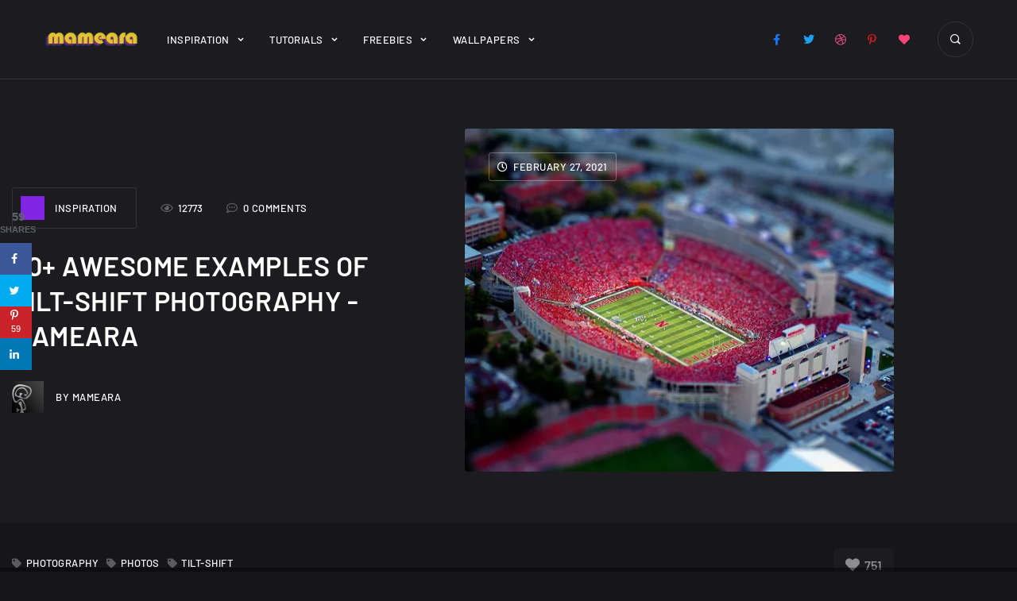

--- FILE ---
content_type: text/html; charset=UTF-8
request_url: https://mameara.com/30-awesome-examples-of-tilt-shift-photography/
body_size: 24794
content:
<!doctype html>
<!-- HTML -->
<html lang="en-US">

<!-- HEAD -->
<head>
    <meta charset="UTF-8"/>
    <meta name="viewport" content="width=device-width, initial-scale=1"/>
    <link rel="profile" href="https://gmpg.org/xfn/11"/>
    <meta name='robots' content='index, follow, max-image-preview:large, max-snippet:-1, max-video-preview:-1' />
	<style>img:is([sizes="auto" i], [sizes^="auto," i]) { contain-intrinsic-size: 3000px 1500px }</style>
	<!-- Hubbub v.1.31.0 https://morehubbub.com/ -->
<meta property="og:locale" content="en_US" />
<meta property="og:type" content="article" />
<meta property="og:title" content="30+ Awesome Examples of Tilt-Shift Photography" />
<meta property="og:description" content="Tilt-shift photography is a beautiful and amazing type of photography in which the camera is manipulated so that a life-sized location or subject looks like a miniature-scale model." />
<meta property="og:url" content="https://mameara.com/30-awesome-examples-of-tilt-shift-photography/" />
<meta property="og:site_name" content="mameara" />
<meta property="og:updated_time" content="2021-02-28T06:59:17+00:00" />
<meta property="article:published_time" content="2021-02-27T19:02:56+00:00" />
<meta property="article:modified_time" content="2021-02-28T06:59:17+00:00" />
<meta name="twitter:card" content="summary_large_image" />
<meta name="twitter:title" content="30+ Awesome Examples of Tilt-Shift Photography" />
<meta name="twitter:description" content="Tilt-shift photography is a beautiful and amazing type of photography in which the camera is manipulated so that a life-sized location or subject looks like a miniature-scale model." />
<meta property="og:image" content="https://mameara.com/wp-content/uploads/2021/02/tilt-shift-stadium.jpg" />
<meta name="twitter:image" content="https://mameara.com/wp-content/uploads/2021/02/tilt-shift-stadium.jpg" />
<meta property="og:image:width" content="585" />
<meta property="og:image:height" content="468" />
<meta property="article:author" content="www.facebook.com/mamearas" />
<meta name="twitter:creator" content="@twitter.com/mameara" />
<!-- Hubbub v.1.31.0 https://morehubbub.com/ -->

	<!-- This site is optimized with the Yoast SEO plugin v24.8.1 - https://yoast.com/wordpress/plugins/seo/ -->
	<title>30+ Awesome Examples of Tilt-Shift Photography - mameara</title>
	<link rel="canonical" href="https://mameara.com/30-awesome-examples-of-tilt-shift-photography/" />
	<meta name="author" content="mameara" />
	<meta name="twitter:label1" content="Written by" />
	<meta name="twitter:data1" content="mameara" />
	<meta name="twitter:label2" content="Est. reading time" />
	<meta name="twitter:data2" content="1 minute" />
	<script type="application/ld+json" class="yoast-schema-graph">{"@context":"https://schema.org","@graph":[{"@type":"Article","@id":"https://mameara.com/30-awesome-examples-of-tilt-shift-photography/#article","isPartOf":{"@id":"https://mameara.com/30-awesome-examples-of-tilt-shift-photography/"},"author":{"name":"mameara","@id":"https://mameara.com/#/schema/person/cc4991d6d9ae0803f72132b6e6e0ab7f"},"headline":"30+ Awesome Examples of Tilt-Shift Photography","datePublished":"2021-02-27T19:02:56+00:00","dateModified":"2021-02-28T06:59:17+00:00","mainEntityOfPage":{"@id":"https://mameara.com/30-awesome-examples-of-tilt-shift-photography/"},"wordCount":255,"commentCount":0,"publisher":{"@id":"https://mameara.com/#organization"},"image":{"@id":"https://mameara.com/30-awesome-examples-of-tilt-shift-photography/#primaryimage"},"thumbnailUrl":"https://mameara.com/wp-content/uploads/2021/02/tilt-shift-stadium.jpg","keywords":["Photography","Photos","tilt-shift"],"articleSection":["Inspiration"],"inLanguage":"en-US","potentialAction":[{"@type":"CommentAction","name":"Comment","target":["https://mameara.com/30-awesome-examples-of-tilt-shift-photography/#respond"]}]},{"@type":"WebPage","@id":"https://mameara.com/30-awesome-examples-of-tilt-shift-photography/","url":"https://mameara.com/30-awesome-examples-of-tilt-shift-photography/","name":"30+ Awesome Examples of Tilt-Shift Photography - mameara","isPartOf":{"@id":"https://mameara.com/#website"},"primaryImageOfPage":{"@id":"https://mameara.com/30-awesome-examples-of-tilt-shift-photography/#primaryimage"},"image":{"@id":"https://mameara.com/30-awesome-examples-of-tilt-shift-photography/#primaryimage"},"thumbnailUrl":"https://mameara.com/wp-content/uploads/2021/02/tilt-shift-stadium.jpg","datePublished":"2021-02-27T19:02:56+00:00","dateModified":"2021-02-28T06:59:17+00:00","breadcrumb":{"@id":"https://mameara.com/30-awesome-examples-of-tilt-shift-photography/#breadcrumb"},"inLanguage":"en-US","potentialAction":[{"@type":"ReadAction","target":["https://mameara.com/30-awesome-examples-of-tilt-shift-photography/"]}]},{"@type":"ImageObject","inLanguage":"en-US","@id":"https://mameara.com/30-awesome-examples-of-tilt-shift-photography/#primaryimage","url":"https://mameara.com/wp-content/uploads/2021/02/tilt-shift-stadium.jpg","contentUrl":"https://mameara.com/wp-content/uploads/2021/02/tilt-shift-stadium.jpg","width":585,"height":468,"caption":"tilt shift stadium"},{"@type":"BreadcrumbList","@id":"https://mameara.com/30-awesome-examples-of-tilt-shift-photography/#breadcrumb","itemListElement":[{"@type":"ListItem","position":1,"name":"Home","item":"https://mameara.com/"},{"@type":"ListItem","position":2,"name":"30+ Awesome Examples of Tilt-Shift Photography"}]},{"@type":"WebSite","@id":"https://mameara.com/#website","url":"https://mameara.com/","name":"mameara","description":"Creativity and Design","publisher":{"@id":"https://mameara.com/#organization"},"potentialAction":[{"@type":"SearchAction","target":{"@type":"EntryPoint","urlTemplate":"https://mameara.com/?s={search_term_string}"},"query-input":{"@type":"PropertyValueSpecification","valueRequired":true,"valueName":"search_term_string"}}],"inLanguage":"en-US"},{"@type":"Organization","@id":"https://mameara.com/#organization","name":"mameara","url":"https://mameara.com/","logo":{"@type":"ImageObject","inLanguage":"en-US","@id":"https://mameara.com/#/schema/logo/image/","url":"https://mameara.com/wp-content/uploads/2018/03/mameara-1.png","contentUrl":"https://mameara.com/wp-content/uploads/2018/03/mameara-1.png","width":600,"height":109,"caption":"mameara"},"image":{"@id":"https://mameara.com/#/schema/logo/image/"},"sameAs":["https://www.facebook.com/mamearas","https://x.com/mameara","https://www.pinterest.com/mameara/"]},{"@type":"Person","@id":"https://mameara.com/#/schema/person/cc4991d6d9ae0803f72132b6e6e0ab7f","name":"mameara","image":{"@type":"ImageObject","inLanguage":"en-US","@id":"https://mameara.com/#/schema/person/image/","url":"https://secure.gravatar.com/avatar/08a421b6b80d2ac7780bf39ed7e61f7d722ab1f70a7a7f612bcf06274fcdf02c?s=96&r=g","contentUrl":"https://secure.gravatar.com/avatar/08a421b6b80d2ac7780bf39ed7e61f7d722ab1f70a7a7f612bcf06274fcdf02c?s=96&r=g","caption":"mameara"},"description":"Creative designer since 2003, Specialist in graphic and web design, also I have excellent experience in front end development.","sameAs":["http://www.mameara.com","www.facebook.com/mamearas","https://x.com/twitter.com/mameara"],"url":"https://mameara.com/author/mameara/"}]}</script>
	<!-- / Yoast SEO plugin. -->


<link rel='dns-prefetch' href='//www.googletagmanager.com' />
<link rel='dns-prefetch' href='//fonts.googleapis.com' />
<link rel="alternate" type="application/rss+xml" title="mameara &raquo; Feed" href="https://mameara.com/feed/" />
<link rel="alternate" type="application/rss+xml" title="mameara &raquo; Comments Feed" href="https://mameara.com/comments/feed/" />
<link rel="alternate" type="application/rss+xml" title="mameara &raquo; 30+ Awesome Examples of Tilt-Shift Photography Comments Feed" href="https://mameara.com/30-awesome-examples-of-tilt-shift-photography/feed/" />
<script type="text/javascript">
/* <![CDATA[ */
window._wpemojiSettings = {"baseUrl":"https:\/\/s.w.org\/images\/core\/emoji\/16.0.1\/72x72\/","ext":".png","svgUrl":"https:\/\/s.w.org\/images\/core\/emoji\/16.0.1\/svg\/","svgExt":".svg","source":{"concatemoji":"https:\/\/mameara.com\/wp-includes\/js\/wp-emoji-release.min.js?ver=6.8.3"}};
/*! This file is auto-generated */
!function(s,n){var o,i,e;function c(e){try{var t={supportTests:e,timestamp:(new Date).valueOf()};sessionStorage.setItem(o,JSON.stringify(t))}catch(e){}}function p(e,t,n){e.clearRect(0,0,e.canvas.width,e.canvas.height),e.fillText(t,0,0);var t=new Uint32Array(e.getImageData(0,0,e.canvas.width,e.canvas.height).data),a=(e.clearRect(0,0,e.canvas.width,e.canvas.height),e.fillText(n,0,0),new Uint32Array(e.getImageData(0,0,e.canvas.width,e.canvas.height).data));return t.every(function(e,t){return e===a[t]})}function u(e,t){e.clearRect(0,0,e.canvas.width,e.canvas.height),e.fillText(t,0,0);for(var n=e.getImageData(16,16,1,1),a=0;a<n.data.length;a++)if(0!==n.data[a])return!1;return!0}function f(e,t,n,a){switch(t){case"flag":return n(e,"\ud83c\udff3\ufe0f\u200d\u26a7\ufe0f","\ud83c\udff3\ufe0f\u200b\u26a7\ufe0f")?!1:!n(e,"\ud83c\udde8\ud83c\uddf6","\ud83c\udde8\u200b\ud83c\uddf6")&&!n(e,"\ud83c\udff4\udb40\udc67\udb40\udc62\udb40\udc65\udb40\udc6e\udb40\udc67\udb40\udc7f","\ud83c\udff4\u200b\udb40\udc67\u200b\udb40\udc62\u200b\udb40\udc65\u200b\udb40\udc6e\u200b\udb40\udc67\u200b\udb40\udc7f");case"emoji":return!a(e,"\ud83e\udedf")}return!1}function g(e,t,n,a){var r="undefined"!=typeof WorkerGlobalScope&&self instanceof WorkerGlobalScope?new OffscreenCanvas(300,150):s.createElement("canvas"),o=r.getContext("2d",{willReadFrequently:!0}),i=(o.textBaseline="top",o.font="600 32px Arial",{});return e.forEach(function(e){i[e]=t(o,e,n,a)}),i}function t(e){var t=s.createElement("script");t.src=e,t.defer=!0,s.head.appendChild(t)}"undefined"!=typeof Promise&&(o="wpEmojiSettingsSupports",i=["flag","emoji"],n.supports={everything:!0,everythingExceptFlag:!0},e=new Promise(function(e){s.addEventListener("DOMContentLoaded",e,{once:!0})}),new Promise(function(t){var n=function(){try{var e=JSON.parse(sessionStorage.getItem(o));if("object"==typeof e&&"number"==typeof e.timestamp&&(new Date).valueOf()<e.timestamp+604800&&"object"==typeof e.supportTests)return e.supportTests}catch(e){}return null}();if(!n){if("undefined"!=typeof Worker&&"undefined"!=typeof OffscreenCanvas&&"undefined"!=typeof URL&&URL.createObjectURL&&"undefined"!=typeof Blob)try{var e="postMessage("+g.toString()+"("+[JSON.stringify(i),f.toString(),p.toString(),u.toString()].join(",")+"));",a=new Blob([e],{type:"text/javascript"}),r=new Worker(URL.createObjectURL(a),{name:"wpTestEmojiSupports"});return void(r.onmessage=function(e){c(n=e.data),r.terminate(),t(n)})}catch(e){}c(n=g(i,f,p,u))}t(n)}).then(function(e){for(var t in e)n.supports[t]=e[t],n.supports.everything=n.supports.everything&&n.supports[t],"flag"!==t&&(n.supports.everythingExceptFlag=n.supports.everythingExceptFlag&&n.supports[t]);n.supports.everythingExceptFlag=n.supports.everythingExceptFlag&&!n.supports.flag,n.DOMReady=!1,n.readyCallback=function(){n.DOMReady=!0}}).then(function(){return e}).then(function(){var e;n.supports.everything||(n.readyCallback(),(e=n.source||{}).concatemoji?t(e.concatemoji):e.wpemoji&&e.twemoji&&(t(e.twemoji),t(e.wpemoji)))}))}((window,document),window._wpemojiSettings);
/* ]]> */
</script>
<style id='wp-emoji-styles-inline-css' type='text/css'>

	img.wp-smiley, img.emoji {
		display: inline !important;
		border: none !important;
		box-shadow: none !important;
		height: 1em !important;
		width: 1em !important;
		margin: 0 0.07em !important;
		vertical-align: -0.1em !important;
		background: none !important;
		padding: 0 !important;
	}
</style>
<link rel='stylesheet' id='wp-block-library-css' href='https://mameara.com/wp-includes/css/dist/block-library/style.min.css?ver=6.8.3' type='text/css' media='all' />
<style id='classic-theme-styles-inline-css' type='text/css'>
/*! This file is auto-generated */
.wp-block-button__link{color:#fff;background-color:#32373c;border-radius:9999px;box-shadow:none;text-decoration:none;padding:calc(.667em + 2px) calc(1.333em + 2px);font-size:1.125em}.wp-block-file__button{background:#32373c;color:#fff;text-decoration:none}
</style>
<style id='ce4wp-subscribe-style-inline-css' type='text/css'>
.wp-block-ce4wp-subscribe{max-width:840px;margin:0 auto}.wp-block-ce4wp-subscribe .title{margin-bottom:0}.wp-block-ce4wp-subscribe .subTitle{margin-top:0;font-size:0.8em}.wp-block-ce4wp-subscribe .disclaimer{margin-top:5px;font-size:0.8em}.wp-block-ce4wp-subscribe .disclaimer .disclaimer-label{margin-left:10px}.wp-block-ce4wp-subscribe .inputBlock{width:100%;margin-bottom:10px}.wp-block-ce4wp-subscribe .inputBlock input{width:100%}.wp-block-ce4wp-subscribe .inputBlock label{display:inline-block}.wp-block-ce4wp-subscribe .submit-button{margin-top:25px;display:block}.wp-block-ce4wp-subscribe .required-text{display:inline-block;margin:0;padding:0;margin-left:0.3em}.wp-block-ce4wp-subscribe .onSubmission{height:0;max-width:840px;margin:0 auto}.wp-block-ce4wp-subscribe .firstNameSummary .lastNameSummary{text-transform:capitalize}.wp-block-ce4wp-subscribe .ce4wp-inline-notification{display:flex;flex-direction:row;align-items:center;padding:13px 10px;width:100%;height:40px;border-style:solid;border-color:orange;border-width:1px;border-left-width:4px;border-radius:3px;background:rgba(255,133,15,0.1);flex:none;order:0;flex-grow:1;margin:0px 0px}.wp-block-ce4wp-subscribe .ce4wp-inline-warning-text{font-style:normal;font-weight:normal;font-size:16px;line-height:20px;display:flex;align-items:center;color:#571600;margin-left:9px}.wp-block-ce4wp-subscribe .ce4wp-inline-warning-icon{color:orange}.wp-block-ce4wp-subscribe .ce4wp-inline-warning-arrow{color:#571600;margin-left:auto}.wp-block-ce4wp-subscribe .ce4wp-banner-clickable{cursor:pointer}.ce4wp-link{cursor:pointer}

.no-flex{display:block}.sub-header{margin-bottom:1em}


</style>
<style id='global-styles-inline-css' type='text/css'>
:root{--wp--preset--aspect-ratio--square: 1;--wp--preset--aspect-ratio--4-3: 4/3;--wp--preset--aspect-ratio--3-4: 3/4;--wp--preset--aspect-ratio--3-2: 3/2;--wp--preset--aspect-ratio--2-3: 2/3;--wp--preset--aspect-ratio--16-9: 16/9;--wp--preset--aspect-ratio--9-16: 9/16;--wp--preset--color--black: #000000;--wp--preset--color--cyan-bluish-gray: #abb8c3;--wp--preset--color--white: #ffffff;--wp--preset--color--pale-pink: #f78da7;--wp--preset--color--vivid-red: #cf2e2e;--wp--preset--color--luminous-vivid-orange: #ff6900;--wp--preset--color--luminous-vivid-amber: #fcb900;--wp--preset--color--light-green-cyan: #7bdcb5;--wp--preset--color--vivid-green-cyan: #00d084;--wp--preset--color--pale-cyan-blue: #8ed1fc;--wp--preset--color--vivid-cyan-blue: #0693e3;--wp--preset--color--vivid-purple: #9b51e0;--wp--preset--gradient--vivid-cyan-blue-to-vivid-purple: linear-gradient(135deg,rgba(6,147,227,1) 0%,rgb(155,81,224) 100%);--wp--preset--gradient--light-green-cyan-to-vivid-green-cyan: linear-gradient(135deg,rgb(122,220,180) 0%,rgb(0,208,130) 100%);--wp--preset--gradient--luminous-vivid-amber-to-luminous-vivid-orange: linear-gradient(135deg,rgba(252,185,0,1) 0%,rgba(255,105,0,1) 100%);--wp--preset--gradient--luminous-vivid-orange-to-vivid-red: linear-gradient(135deg,rgba(255,105,0,1) 0%,rgb(207,46,46) 100%);--wp--preset--gradient--very-light-gray-to-cyan-bluish-gray: linear-gradient(135deg,rgb(238,238,238) 0%,rgb(169,184,195) 100%);--wp--preset--gradient--cool-to-warm-spectrum: linear-gradient(135deg,rgb(74,234,220) 0%,rgb(151,120,209) 20%,rgb(207,42,186) 40%,rgb(238,44,130) 60%,rgb(251,105,98) 80%,rgb(254,248,76) 100%);--wp--preset--gradient--blush-light-purple: linear-gradient(135deg,rgb(255,206,236) 0%,rgb(152,150,240) 100%);--wp--preset--gradient--blush-bordeaux: linear-gradient(135deg,rgb(254,205,165) 0%,rgb(254,45,45) 50%,rgb(107,0,62) 100%);--wp--preset--gradient--luminous-dusk: linear-gradient(135deg,rgb(255,203,112) 0%,rgb(199,81,192) 50%,rgb(65,88,208) 100%);--wp--preset--gradient--pale-ocean: linear-gradient(135deg,rgb(255,245,203) 0%,rgb(182,227,212) 50%,rgb(51,167,181) 100%);--wp--preset--gradient--electric-grass: linear-gradient(135deg,rgb(202,248,128) 0%,rgb(113,206,126) 100%);--wp--preset--gradient--midnight: linear-gradient(135deg,rgb(2,3,129) 0%,rgb(40,116,252) 100%);--wp--preset--font-size--small: 13px;--wp--preset--font-size--medium: 20px;--wp--preset--font-size--large: 36px;--wp--preset--font-size--x-large: 42px;--wp--preset--spacing--20: 0.44rem;--wp--preset--spacing--30: 0.67rem;--wp--preset--spacing--40: 1rem;--wp--preset--spacing--50: 1.5rem;--wp--preset--spacing--60: 2.25rem;--wp--preset--spacing--70: 3.38rem;--wp--preset--spacing--80: 5.06rem;--wp--preset--shadow--natural: 6px 6px 9px rgba(0, 0, 0, 0.2);--wp--preset--shadow--deep: 12px 12px 50px rgba(0, 0, 0, 0.4);--wp--preset--shadow--sharp: 6px 6px 0px rgba(0, 0, 0, 0.2);--wp--preset--shadow--outlined: 6px 6px 0px -3px rgba(255, 255, 255, 1), 6px 6px rgba(0, 0, 0, 1);--wp--preset--shadow--crisp: 6px 6px 0px rgba(0, 0, 0, 1);}:where(.is-layout-flex){gap: 0.5em;}:where(.is-layout-grid){gap: 0.5em;}body .is-layout-flex{display: flex;}.is-layout-flex{flex-wrap: wrap;align-items: center;}.is-layout-flex > :is(*, div){margin: 0;}body .is-layout-grid{display: grid;}.is-layout-grid > :is(*, div){margin: 0;}:where(.wp-block-columns.is-layout-flex){gap: 2em;}:where(.wp-block-columns.is-layout-grid){gap: 2em;}:where(.wp-block-post-template.is-layout-flex){gap: 1.25em;}:where(.wp-block-post-template.is-layout-grid){gap: 1.25em;}.has-black-color{color: var(--wp--preset--color--black) !important;}.has-cyan-bluish-gray-color{color: var(--wp--preset--color--cyan-bluish-gray) !important;}.has-white-color{color: var(--wp--preset--color--white) !important;}.has-pale-pink-color{color: var(--wp--preset--color--pale-pink) !important;}.has-vivid-red-color{color: var(--wp--preset--color--vivid-red) !important;}.has-luminous-vivid-orange-color{color: var(--wp--preset--color--luminous-vivid-orange) !important;}.has-luminous-vivid-amber-color{color: var(--wp--preset--color--luminous-vivid-amber) !important;}.has-light-green-cyan-color{color: var(--wp--preset--color--light-green-cyan) !important;}.has-vivid-green-cyan-color{color: var(--wp--preset--color--vivid-green-cyan) !important;}.has-pale-cyan-blue-color{color: var(--wp--preset--color--pale-cyan-blue) !important;}.has-vivid-cyan-blue-color{color: var(--wp--preset--color--vivid-cyan-blue) !important;}.has-vivid-purple-color{color: var(--wp--preset--color--vivid-purple) !important;}.has-black-background-color{background-color: var(--wp--preset--color--black) !important;}.has-cyan-bluish-gray-background-color{background-color: var(--wp--preset--color--cyan-bluish-gray) !important;}.has-white-background-color{background-color: var(--wp--preset--color--white) !important;}.has-pale-pink-background-color{background-color: var(--wp--preset--color--pale-pink) !important;}.has-vivid-red-background-color{background-color: var(--wp--preset--color--vivid-red) !important;}.has-luminous-vivid-orange-background-color{background-color: var(--wp--preset--color--luminous-vivid-orange) !important;}.has-luminous-vivid-amber-background-color{background-color: var(--wp--preset--color--luminous-vivid-amber) !important;}.has-light-green-cyan-background-color{background-color: var(--wp--preset--color--light-green-cyan) !important;}.has-vivid-green-cyan-background-color{background-color: var(--wp--preset--color--vivid-green-cyan) !important;}.has-pale-cyan-blue-background-color{background-color: var(--wp--preset--color--pale-cyan-blue) !important;}.has-vivid-cyan-blue-background-color{background-color: var(--wp--preset--color--vivid-cyan-blue) !important;}.has-vivid-purple-background-color{background-color: var(--wp--preset--color--vivid-purple) !important;}.has-black-border-color{border-color: var(--wp--preset--color--black) !important;}.has-cyan-bluish-gray-border-color{border-color: var(--wp--preset--color--cyan-bluish-gray) !important;}.has-white-border-color{border-color: var(--wp--preset--color--white) !important;}.has-pale-pink-border-color{border-color: var(--wp--preset--color--pale-pink) !important;}.has-vivid-red-border-color{border-color: var(--wp--preset--color--vivid-red) !important;}.has-luminous-vivid-orange-border-color{border-color: var(--wp--preset--color--luminous-vivid-orange) !important;}.has-luminous-vivid-amber-border-color{border-color: var(--wp--preset--color--luminous-vivid-amber) !important;}.has-light-green-cyan-border-color{border-color: var(--wp--preset--color--light-green-cyan) !important;}.has-vivid-green-cyan-border-color{border-color: var(--wp--preset--color--vivid-green-cyan) !important;}.has-pale-cyan-blue-border-color{border-color: var(--wp--preset--color--pale-cyan-blue) !important;}.has-vivid-cyan-blue-border-color{border-color: var(--wp--preset--color--vivid-cyan-blue) !important;}.has-vivid-purple-border-color{border-color: var(--wp--preset--color--vivid-purple) !important;}.has-vivid-cyan-blue-to-vivid-purple-gradient-background{background: var(--wp--preset--gradient--vivid-cyan-blue-to-vivid-purple) !important;}.has-light-green-cyan-to-vivid-green-cyan-gradient-background{background: var(--wp--preset--gradient--light-green-cyan-to-vivid-green-cyan) !important;}.has-luminous-vivid-amber-to-luminous-vivid-orange-gradient-background{background: var(--wp--preset--gradient--luminous-vivid-amber-to-luminous-vivid-orange) !important;}.has-luminous-vivid-orange-to-vivid-red-gradient-background{background: var(--wp--preset--gradient--luminous-vivid-orange-to-vivid-red) !important;}.has-very-light-gray-to-cyan-bluish-gray-gradient-background{background: var(--wp--preset--gradient--very-light-gray-to-cyan-bluish-gray) !important;}.has-cool-to-warm-spectrum-gradient-background{background: var(--wp--preset--gradient--cool-to-warm-spectrum) !important;}.has-blush-light-purple-gradient-background{background: var(--wp--preset--gradient--blush-light-purple) !important;}.has-blush-bordeaux-gradient-background{background: var(--wp--preset--gradient--blush-bordeaux) !important;}.has-luminous-dusk-gradient-background{background: var(--wp--preset--gradient--luminous-dusk) !important;}.has-pale-ocean-gradient-background{background: var(--wp--preset--gradient--pale-ocean) !important;}.has-electric-grass-gradient-background{background: var(--wp--preset--gradient--electric-grass) !important;}.has-midnight-gradient-background{background: var(--wp--preset--gradient--midnight) !important;}.has-small-font-size{font-size: var(--wp--preset--font-size--small) !important;}.has-medium-font-size{font-size: var(--wp--preset--font-size--medium) !important;}.has-large-font-size{font-size: var(--wp--preset--font-size--large) !important;}.has-x-large-font-size{font-size: var(--wp--preset--font-size--x-large) !important;}
:where(.wp-block-post-template.is-layout-flex){gap: 1.25em;}:where(.wp-block-post-template.is-layout-grid){gap: 1.25em;}
:where(.wp-block-columns.is-layout-flex){gap: 2em;}:where(.wp-block-columns.is-layout-grid){gap: 2em;}
:root :where(.wp-block-pullquote){font-size: 1.5em;line-height: 1.6;}
</style>
<link rel='stylesheet' id='contact-form-7-css' href='https://mameara.com/wp-content/plugins/contact-form-7/includes/css/styles.css?ver=6.1.4' type='text/css' media='all' />
<link rel='stylesheet' id='wpdm-fonticon-css' href='https://mameara.com/wp-content/plugins/download-manager/assets/wpdm-iconfont/css/wpdm-icons.css?ver=6.8.3' type='text/css' media='all' />
<link rel='stylesheet' id='wpdm-front-css' href='https://mameara.com/wp-content/plugins/download-manager/assets/css/front.min.css?ver=3.3.46' type='text/css' media='all' />
<link rel='stylesheet' id='wpdm-front-dark-css' href='https://mameara.com/wp-content/plugins/download-manager/assets/css/front-dark.min.css?ver=3.3.46' type='text/css' media='all' />
<link rel='stylesheet' id='swiper-slider-css' href='https://mameara.com/wp-content/plugins/jkd-wp-melady-core//assets/css/swiper-slider.min.css?ver=6.8.3' type='text/css' media='all' />
<link rel='stylesheet' id='modal-video-css' href='https://mameara.com/wp-content/plugins/jkd-wp-melady-core//assets/css/modal-video.min.css?ver=6.8.3' type='text/css' media='all' />
<link rel='stylesheet' id='jkd-core-css' href='https://mameara.com/wp-content/plugins/jkd-wp-melady-core//assets/css/main.css?ver=6.8.3' type='text/css' media='all' />
<link rel='stylesheet' id='dpsp-frontend-style-pro-css' href='https://mameara.com/wp-content/plugins/social-pug/assets/dist/style-frontend-pro.css?ver=1.31.0' type='text/css' media='all' />
<style id='dpsp-frontend-style-pro-inline-css' type='text/css'>

				@media screen and ( max-width : 720px ) {
					.dpsp-content-wrapper.dpsp-hide-on-mobile,
					.dpsp-share-text.dpsp-hide-on-mobile,
					.dpsp-content-wrapper .dpsp-network-label {
						display: none;
					}
					.dpsp-has-spacing .dpsp-networks-btns-wrapper li {
						margin:0 2% 10px 0;
					}
					.dpsp-network-btn.dpsp-has-label:not(.dpsp-has-count) {
						max-height: 40px;
						padding: 0;
						justify-content: center;
					}
					.dpsp-content-wrapper.dpsp-size-small .dpsp-network-btn.dpsp-has-label:not(.dpsp-has-count){
						max-height: 32px;
					}
					.dpsp-content-wrapper.dpsp-size-large .dpsp-network-btn.dpsp-has-label:not(.dpsp-has-count){
						max-height: 46px;
					}
				}
			
			@media screen and ( max-width : 720px ) {
				aside#dpsp-floating-sidebar.dpsp-hide-on-mobile.opened {
					display: none;
				}
			}
			
</style>
<link rel='stylesheet' id='usp_style-css' href='https://mameara.com/wp-content/plugins/user-submitted-posts/resources/usp.css?ver=20260113' type='text/css' media='all' />
<link rel='stylesheet' id='parent-style-css' href='https://mameara.com/wp-content/themes/melady/style.css?ver=6.8.3' type='text/css' media='all' />
<link rel='stylesheet' id='icofont-css' href='https://mameara.com/wp-content/themes/melady/assets/css/icofont.min.css?ver=6.8.3' type='text/css' media='all' />
<link rel='stylesheet' id='melady-main-css' href='https://mameara.com/wp-content/themes/melady/assets/css/main.css?ver=6.8.3' type='text/css' media='all' />
<style id='melady-main-inline-css' type='text/css'>

		:root {
			--primary-font: Barlow;
			--secondary-font: Roboto;
			
            --primary-color: #7f5af0;
            --heading-color: #ffffff;
            --secondary-color: #ffffff;
            --text-color: #94a1b2;
            
            --text-font-size: 16px;
            --text-font-weight: 400;
            --text-font-line-height: 1.9;
            --heading-font-weight: 600;
            --heading-font-line-height: 1.3;
            
            --h1-font-size: 3.21rem;
            --h1-font-size-xl: 2.918rem;
            --h1-font-size-lg: 2.653rem;
            --h1-font-size-md: 2.312rem;
            --h1-font-size-sm: 2.312rem;
            
            --h2-font-size: 2.653rem;
            --h2-font-size-xl: 2.312rem;
            --h2-font-size-lg: 2.192rem;
            --h2-font-size-md: 1.993rem;
            --h2-font-size-sm: 1.993rem;
            
            --h3-font-size: 2.192rem;
            --h3-font-size-xl: 1.993rem;
            --h3-font-size-lg: 1.812rem;
            --h3-font-size-md: 1.647rem;
            --h3-font-size-sm: 1.647rem;
            
            --h4-font-size: 1.812rem;
            --h4-font-size-xl: 1.647rem;
            --h4-font-size-lg: 1.497rem;
            --h4-font-size-md: 1.45rem;
            --h4-font-size-sm: 1.45rem;
            
            --h5-font-size: 1.333rem;
            --h5-font-size-xl: 1.333rem;
            --h5-font-size-lg: 1.333rem;
            --h5-font-size-md: 1.333rem;
            --h5-font-size-sm: 1.333rem;
            
            --h6-font-size: 1.125rem;
            --h6-font-size-xl: 1.125rem;
            --h6-font-size-lg: 1.125rem;
            --h6-font-size-md: 1.125rem;
            --h6-font-size-sm: 1.125rem;
		}
</style>
<link rel='stylesheet' id='melady-fonts-css' href='https://fonts.googleapis.com/css?display=swap&family=Barlow%3A100%2C300%2C300i%2C400%2C400i%2C500%2C500i%2C600%2C600i%2C700%2C700i%2C800%2C800i%7CRoboto%3A100%2C300%2C300i%2C400%2C400i%2C500%2C500i%2C600%2C600i%2C700%2C700i%2C800%2C800i&#038;subset=latin%2Clatin-ext&#038;ver=6.8.3' type='text/css' media='all' />
<script type="text/javascript" src="https://mameara.com/wp-includes/js/jquery/jquery.min.js?ver=3.7.1" id="jquery-core-js"></script>
<script type="text/javascript" src="https://mameara.com/wp-includes/js/jquery/jquery-migrate.min.js?ver=3.4.1" id="jquery-migrate-js"></script>
<script type="text/javascript" src="https://mameara.com/wp-content/plugins/download-manager/assets/js/wpdm.min.js?ver=6.8.3" id="wpdm-frontend-js-js"></script>
<script type="text/javascript" id="wpdm-frontjs-js-extra">
/* <![CDATA[ */
var wpdm_url = {"home":"https:\/\/mameara.com\/","site":"https:\/\/mameara.com\/","ajax":"https:\/\/mameara.com\/wp-admin\/admin-ajax.php"};
var wpdm_js = {"spinner":"<i class=\"wpdm-icon wpdm-sun wpdm-spin\"><\/i>","client_id":"6b6b214e07fdc39ad23881e8a96b502e"};
var wpdm_strings = {"pass_var":"Password Verified!","pass_var_q":"Please click following button to start download.","start_dl":"Start Download"};
/* ]]> */
</script>
<script type="text/javascript" src="https://mameara.com/wp-content/plugins/download-manager/assets/js/front.min.js?ver=3.3.46" id="wpdm-frontjs-js"></script>
<script type="text/javascript" src="https://mameara.com/wp-includes/js/imagesloaded.min.js?ver=5.0.0" id="imagesloaded-js"></script>
<script type="text/javascript" src="https://mameara.com/wp-content/plugins/jkd-wp-melady-core//assets/js/swiper-slider.min.js?ver=1.1.0" id="swiper-slider-js"></script>
<script type="text/javascript" src="https://mameara.com/wp-content/plugins/jkd-wp-melady-core//assets/js/jquery-draggable.min.js?ver=1.1.0" id="jquery-draggable-js"></script>
<script type="text/javascript" src="https://mameara.com/wp-content/plugins/jkd-wp-melady-core//assets/js/countdown.min.js?ver=1.1.0" id="countdown-js"></script>
<script type="text/javascript" src="https://mameara.com/wp-content/plugins/jkd-wp-melady-core//assets/js/jarallax.min.js?ver=1.1.0" id="jarallax-js"></script>
<script type="text/javascript" src="https://mameara.com/wp-content/plugins/jkd-wp-melady-core//assets/js/sticky-sidebar.min.js?ver=1.1.0" id="sticky-js"></script>
<script type="text/javascript" src="https://mameara.com/wp-content/plugins/jkd-wp-melady-core//assets/js/isotope.min.js?ver=1.1.0" id="isotope-js"></script>
<script type="text/javascript" src="https://mameara.com/wp-content/plugins/user-submitted-posts/resources/jquery.cookie.js?ver=20260113" id="usp_cookie-js"></script>
<script type="text/javascript" src="https://mameara.com/wp-content/plugins/user-submitted-posts/resources/jquery.parsley.min.js?ver=20260113" id="usp_parsley-js"></script>
<script type="text/javascript" id="usp_core-js-before">
/* <![CDATA[ */
var usp_custom_field = "usp_custom_field"; var usp_custom_field_2 = ""; var usp_custom_checkbox = ""; var usp_case_sensitivity = "false"; var usp_min_images = 1; var usp_max_images = 1; var usp_parsley_error = "Incorrect response."; var usp_multiple_cats = 0; var usp_existing_tags = 0; var usp_recaptcha_disp = "hide"; var usp_recaptcha_vers = 2; var usp_recaptcha_key = ""; var challenge_nonce = "3f1c1d7b0f"; var ajax_url = "https:\/\/mameara.com\/wp-admin\/admin-ajax.php"; 
/* ]]> */
</script>
<script type="text/javascript" src="https://mameara.com/wp-content/plugins/user-submitted-posts/resources/jquery.usp.core.js?ver=20260113" id="usp_core-js"></script>

<!-- Google tag (gtag.js) snippet added by Site Kit -->
<!-- Google Analytics snippet added by Site Kit -->
<script type="text/javascript" src="https://www.googletagmanager.com/gtag/js?id=G-RC55XHFPJ3" id="google_gtagjs-js" async></script>
<script type="text/javascript" id="google_gtagjs-js-after">
/* <![CDATA[ */
window.dataLayer = window.dataLayer || [];function gtag(){dataLayer.push(arguments);}
gtag("set","linker",{"domains":["mameara.com"]});
gtag("js", new Date());
gtag("set", "developer_id.dZTNiMT", true);
gtag("config", "G-RC55XHFPJ3");
/* ]]> */
</script>
<link rel="https://api.w.org/" href="https://mameara.com/wp-json/" /><link rel="alternate" title="JSON" type="application/json" href="https://mameara.com/wp-json/wp/v2/posts/41472" /><link rel="EditURI" type="application/rsd+xml" title="RSD" href="https://mameara.com/xmlrpc.php?rsd" />
<meta name="generator" content="WordPress 6.8.3" />
<link rel='shortlink' href='https://mameara.com/?p=41472' />
<link rel="alternate" title="oEmbed (JSON)" type="application/json+oembed" href="https://mameara.com/wp-json/oembed/1.0/embed?url=https%3A%2F%2Fmameara.com%2F30-awesome-examples-of-tilt-shift-photography%2F" />
<link rel="alternate" title="oEmbed (XML)" type="text/xml+oembed" href="https://mameara.com/wp-json/oembed/1.0/embed?url=https%3A%2F%2Fmameara.com%2F30-awesome-examples-of-tilt-shift-photography%2F&#038;format=xml" />
<!-- start Simple Custom CSS and JS -->
<style type="text/css">
/* Add your CSS code here.

For example:
.example {
    color: red;
}

For brushing up on your CSS knowledge, check out http://www.w3schools.com/css/css_syntax.asp

End of comment */

.main-content p {
    margin: 0 0 20px;
}

.main-content ul, .main-content ol {
	margin-left: 40px;
    margin-bottom: 20px;
}

.main-content a {
	color:#d9d9d9;
}

.comment-subscription-form {
  width: 100%
}

</style>
<!-- end Simple Custom CSS and JS -->
<meta name="generator" content="Site Kit by Google 1.170.0" />
<!-- Google AdSense meta tags added by Site Kit -->
<meta name="google-adsense-platform-account" content="ca-host-pub-2644536267352236">
<meta name="google-adsense-platform-domain" content="sitekit.withgoogle.com">
<!-- End Google AdSense meta tags added by Site Kit -->
<meta name="generator" content="Elementor 3.34.2; features: additional_custom_breakpoints; settings: css_print_method-external, google_font-enabled, font_display-auto">

        <meta name="viewport" content="width=device-width, initial-scale=1, maximum-scale=1">
        <meta http-equiv="x-ua-compatible" content="ie=edge">
        <meta name="apple-mobile-web-app-capable" content="yes"/>
        <meta name="mobile-web-app-capable" content="yes">
        <meta name="apple-mobile-web-app-status-bar-style" content="black-transcluent">
        <meta name="format-detection" content="telephone=no">
        <meta name="apple-mobile-web-app-title" content="mameara">

        <link rel="pingback" href="https://mameara.com/xmlrpc.php">			<style>
				.e-con.e-parent:nth-of-type(n+4):not(.e-lazyloaded):not(.e-no-lazyload),
				.e-con.e-parent:nth-of-type(n+4):not(.e-lazyloaded):not(.e-no-lazyload) * {
					background-image: none !important;
				}
				@media screen and (max-height: 1024px) {
					.e-con.e-parent:nth-of-type(n+3):not(.e-lazyloaded):not(.e-no-lazyload),
					.e-con.e-parent:nth-of-type(n+3):not(.e-lazyloaded):not(.e-no-lazyload) * {
						background-image: none !important;
					}
				}
				@media screen and (max-height: 640px) {
					.e-con.e-parent:nth-of-type(n+2):not(.e-lazyloaded):not(.e-no-lazyload),
					.e-con.e-parent:nth-of-type(n+2):not(.e-lazyloaded):not(.e-no-lazyload) * {
						background-image: none !important;
					}
				}
			</style>
			<link rel="icon" href="https://mameara.com/wp-content/uploads/2018/03/cropped-favicon-1-32x32.png" sizes="32x32" />
<link rel="icon" href="https://mameara.com/wp-content/uploads/2018/03/cropped-favicon-1-192x192.png" sizes="192x192" />
<link rel="apple-touch-icon" href="https://mameara.com/wp-content/uploads/2018/03/cropped-favicon-1-180x180.png" />
<meta name="msapplication-TileImage" content="https://mameara.com/wp-content/uploads/2018/03/cropped-favicon-1-270x270.png" />
		<style type="text/css" id="wp-custom-css">
			body {
    font-size: 16px;
		line-height: 1.6;
}

p {
    margin: 0 0 10px;
}

.main-content .wp-block-image img{
	margin: 20px 0px;
}

.navigation-type-3 .random-posts-panel .post {
	flex-basis: 100%;
}

.menu-wrapper {
	content-visibility: auto;
}

content-visibility-auto {
	content-visibility: auto;
}		</style>
		<meta name="generator" content="WordPress Download Manager 3.3.46" />
                <style>
        /* WPDM Link Template Styles */        </style>
                <style>

            :root {
                --color-primary: #4a8eff;
                --color-primary-rgb: 74, 142, 255;
                --color-primary-hover: #4a8eff;
                --color-primary-active: #4a8eff;
                --clr-sec: #6c757d;
                --clr-sec-rgb: 108, 117, 125;
                --clr-sec-hover: #6c757d;
                --clr-sec-active: #6c757d;
                --color-secondary: #6c757d;
                --color-secondary-rgb: 108, 117, 125;
                --color-secondary-hover: #6c757d;
                --color-secondary-active: #6c757d;
                --color-success: #18ce0f;
                --color-success-rgb: 24, 206, 15;
                --color-success-hover: #18ce0f;
                --color-success-active: #18ce0f;
                --color-info: #2CA8FF;
                --color-info-rgb: 44, 168, 255;
                --color-info-hover: #2CA8FF;
                --color-info-active: #2CA8FF;
                --color-warning: #FFB236;
                --color-warning-rgb: 255, 178, 54;
                --color-warning-hover: #FFB236;
                --color-warning-active: #FFB236;
                --color-danger: #ff5062;
                --color-danger-rgb: 255, 80, 98;
                --color-danger-hover: #ff5062;
                --color-danger-active: #ff5062;
                --color-green: #30b570;
                --color-blue: #0073ff;
                --color-purple: #8557D3;
                --color-red: #ff5062;
                --color-muted: rgba(69, 89, 122, 0.6);
                --wpdm-font: "Sen", -apple-system, BlinkMacSystemFont, "Segoe UI", Roboto, Helvetica, Arial, sans-serif, "Apple Color Emoji", "Segoe UI Emoji", "Segoe UI Symbol";
            }

            .wpdm-download-link.btn.btn-primary.btn-lg {
                border-radius: 4px;
            }


        </style>
        </head>
<!-- /HEAD -->

<!-- BODY -->
<body class="wp-singular post-template-default single single-post postid-41472 single-format-standard wp-custom-logo wp-theme-melady wp-child-theme-melady-child elementor-default elementor-kit-40292">


<!-- PAGE WRAPPER -->
<main class="page-wrapper">
            
<div class="page-loader-overlay">

</div>


        		<div data-elementor-type="header" data-elementor-id="40362" class="elementor elementor-40362">
						<section class="elementor-section elementor-top-section elementor-element elementor-element-95e6a99 elementor-section-full_width elementor-section-height-default elementor-section-height-default" data-id="95e6a99" data-element_type="section">
						<div class="elementor-container elementor-column-gap-no">
					<div class="elementor-column elementor-col-100 elementor-top-column elementor-element elementor-element-31335f7" data-id="31335f7" data-element_type="column">
			<div class="elementor-widget-wrap elementor-element-populated">
						<div class="elementor-element elementor-element-365aeb2 elementor-widget elementor-widget-ks-navigation" data-id="365aeb2" data-element_type="widget" data-widget_type="ks-navigation.default">
				<div class="elementor-widget-container">
					        <nav class="navigation-mobile">
            <div class="inner-wrapper">
                <!-- Logotype -->
                                                    <div class="logotype-wrapper">
                        <a href="https://mameara.com/">
                            <img loading="lazy" width="600" height="109" src="https://mameara.com/wp-content/webp-express/webp-images/uploads/2018/03/mameara-1.png.webp" class="attachment-large size-large" alt="mameara" decoding="async" srcset="https://mameara.com/wp-content/webp-express/webp-images/uploads/2018/03/mameara-1.png.webp 600w,  https://mameara.com/wp-content/webp-express/webp-images/uploads/2018/03/mameara-1-110x20.png.webp 110w,  https://mameara.com/wp-content/webp-express/webp-images/uploads/2018/03/mameara-1-420x76.png.webp 420w" sizes="(max-width: 600px) 100vw, 600px" title="mameara" />                        </a>
                    </div>
                                <div class="navigation-side">
                    <div class="search-form-toggle toggle-button">
                        <i class="icofont-search-1"></i>
                    </div>
                    <div class="menu-toggle-wrapper">
                        <div class="menu-toggle toggle-button">
                            <i class="icofont-navigation-menu"></i>
                        </div>
                    </div>
                </div>
            </div>

            <div class="search-form-wrapper">
                <div class="search-form">
                    <div class="form-wrapper">
                        
<!-- Search Form -->
<div class="search-form">
    <form role="search"
          method="get"
          action="https://mameara.com/">
        <!-- Search Field -->
        <input type="search" class="search-field"
               placeholder="Enter some keywords..."
               value="" name="s"
               title="Enter some keywords...">
        <!-- Submit Button -->
        <button type="submit" class="search-submit">
            <i class="icofont-search-1"></i>
        </button>
    </form>
    <!-- Close Form Button -->
    <div class="close-form-toggle">
        <i class="icofont-close"></i>
    </div>
</div>
                        <div class="search-form-close">
                            <i class="icofont-close"></i>
                        </div>
                    </div>
                </div>
            </div>
            <!-- Menu list -->
            <div class="menu-list-wrapper">
                <div class="menu-toggle-close">
                    <i class="icofont-close"></i>
                </div>
                <div class="menu-list">
                                                                                                                            <ul id="menu-secondry" class="menu-list"><li id="menu-item-41044" class="menu-item menu-item-type-custom menu-item-object-custom menu-item-has-children menu-item-41044"><a href="/category/inspiration">Inspiration<i class="menu-item-icon icofont-simple-down"></i></a>
<ul class="sub-menu">
<li class='menu-item menu-item-back'><a href='#'><i class='icofont-simple-left'></i><span>go back</span></a></li>	<li id="menu-item-41045" class="menu-item menu-item-type-custom menu-item-object-custom menu-item-41045 menu-item-has-megamenu"><a href="/category/typography/">Typography</a></li>
	<li id="menu-item-41046" class="menu-item menu-item-type-custom menu-item-object-custom menu-item-41046 menu-item-has-megamenu"><a href="/category/logos">Logos</a></li>
</ul>
</li>
<li id="menu-item-41049" class="menu-item menu-item-type-custom menu-item-object-custom menu-item-has-children menu-item-41049"><a href="/category/tutorials/">Tutorials<i class="menu-item-icon icofont-simple-down"></i></a>
<ul class="sub-menu">
<li class='menu-item menu-item-back'><a href='#'><i class='icofont-simple-left'></i><span>go back</span></a></li>	<li id="menu-item-41050" class="menu-item menu-item-type-custom menu-item-object-custom menu-item-41050"><a href="/category/illustrator/">Illustrator</a></li>
	<li id="menu-item-41051" class="menu-item menu-item-type-custom menu-item-object-custom menu-item-41051"><a href="/category/photoshop/">Photoshop</a></li>
</ul>
</li>
<li id="menu-item-41052" class="menu-item menu-item-type-custom menu-item-object-custom menu-item-has-children menu-item-41052"><a href="/category/freebies/">Freebies<i class="menu-item-icon icofont-simple-down"></i></a>
<ul class="sub-menu">
<li class='menu-item menu-item-back'><a href='#'><i class='icofont-simple-left'></i><span>go back</span></a></li>	<li id="menu-item-41053" class="menu-item menu-item-type-custom menu-item-object-custom menu-item-41053"><a href="/category/fonts/">Fonts</a></li>
	<li id="menu-item-41054" class="menu-item menu-item-type-custom menu-item-object-custom menu-item-41054"><a href="/category/brushes/">Brushes</a></li>
	<li id="menu-item-41055" class="menu-item menu-item-type-custom menu-item-object-custom menu-item-41055"><a href="/category/freebies/textures-freebies/">Textures</a></li>
	<li id="menu-item-41056" class="menu-item menu-item-type-custom menu-item-object-custom menu-item-41056"><a href="/category/freebies/free-icons/">Icons</a></li>
	<li id="menu-item-41057" class="menu-item menu-item-type-custom menu-item-object-custom menu-item-41057"><a href="/category/vector">Vector</a></li>
	<li id="menu-item-41058" class="menu-item menu-item-type-custom menu-item-object-custom menu-item-41058"><a href="/category/web-elements">Web Elements</a></li>
</ul>
</li>
<li id="menu-item-1291" class="menu-item menu-item-type-taxonomy menu-item-object-category menu-item-1291"><a href="https://mameara.com/category/wallpapers/">Wallpapers<i class="menu-item-icon icofont-simple-down"></i></a><ul class="sub-menu category-sub-menu"><li class='post menu-item menu-item-back'><a href='#'><i class='icofont-simple-left'></i><span>go back</span></a></li><li class="post"><div class="post-thumbnail-wrapper"><div class="image-overlay" style="background-image: url(https://mameara.com/wp-content/webp-express/webp-images/uploads/2012/09/15-wallpaper-150x150.jpg.webp)"></div><a class="link-overlay" href="https://mameara.com/a-showcase-of-beautiful-minimalist-desktop-wallpapers/"></a></div><div class="post-content-wrapper"><div class="post-content"><a href="https://mameara.com/a-showcase-of-beautiful-minimalist-desktop-wallpapers/"><h6 class="post-title selected-color-hover">A Showcase of Beautiful, Minimalist...</h6></a></div><div class="meta-wrapper"><span>12, September</span></div></div></li><li class="post"><div class="post-thumbnail-wrapper"><div class="image-overlay" style="background-image: url(https://mameara.com/wp-content/webp-express/webp-images/uploads/2012/03/The_Parrot_by_termapix-150x150.png.webp)"></div><a class="link-overlay" href="https://mameara.com/amazing-high-resolution-wallpapers-3/"></a></div><div class="post-content-wrapper"><div class="post-content"><a href="https://mameara.com/amazing-high-resolution-wallpapers-3/"><h6 class="post-title selected-color-hover">Amazing high resolution wallpapers #3</h6></a></div><div class="meta-wrapper"><span>21, March</span></div></div></li><li class="post"><div class="post-thumbnail-wrapper"><div class="image-overlay" style="background-image: url(https://mameara.com/wp-content/webp-express/webp-images/uploads/2011/08/1-150x150.jpg.webp)"></div><a class="link-overlay" href="https://mameara.com/22-amazing-high-resolution-wallpapers-for-ramadan/"></a></div><div class="post-content-wrapper"><div class="post-content"><a href="https://mameara.com/22-amazing-high-resolution-wallpapers-for-ramadan/"><h6 class="post-title selected-color-hover">22 Amazing high resolution wallpapers...</h6></a></div><div class="meta-wrapper"><span>14, August</span></div></div></li><li class="post"><div class="post-thumbnail-wrapper"><div class="image-overlay" style="background-image: url(https://mameara.com/wp-content/webp-express/webp-images/uploads/2010/11/the-city-wallpaper-150x150.jpg.webp)"></div><a class="link-overlay" href="https://mameara.com/amazing-high-resolution-wallpapers-2/"></a></div><div class="post-content-wrapper"><div class="post-content"><a href="https://mameara.com/amazing-high-resolution-wallpapers-2/"><h6 class="post-title selected-color-hover">Amazing high resolution wallpapers #2</h6></a></div><div class="meta-wrapper"><span>10, November</span></div></div></li><li class="post"><div class="post-thumbnail-wrapper"><div class="image-overlay" style="background-image: url(https://mameara.com/wp-content/webp-express/webp-images/uploads/2010/09/Jungle-2.0-Wallpaper-150x150.jpg.webp)"></div><a class="link-overlay" href="https://mameara.com/amazing-high-resolution-wallpapers/"></a></div><div class="post-content-wrapper"><div class="post-content"><a href="https://mameara.com/amazing-high-resolution-wallpapers/"><h6 class="post-title selected-color-hover">Amazing high resolution wallpapers</h6></a></div><div class="meta-wrapper"><span>02, September</span></div></div></li></ul></li>
</ul>                                    </div>
            </div>
        </nav>
                        <nav class="navigation navigation-type-2">
            <div class="container">
                <div class="inner-wrapper">
                    <!-- Logotype -->
                                                                <div class="logotype-wrapper">
                            <a href="https://mameara.com/">
                                <img loading="lazy" width="600" height="109" src="https://mameara.com/wp-content/webp-express/webp-images/uploads/2018/03/mameara-1.png.webp" class="attachment-large size-large" alt="mameara" decoding="async" srcset="https://mameara.com/wp-content/webp-express/webp-images/uploads/2018/03/mameara-1.png.webp 600w,  https://mameara.com/wp-content/webp-express/webp-images/uploads/2018/03/mameara-1-110x20.png.webp 110w,  https://mameara.com/wp-content/webp-express/webp-images/uploads/2018/03/mameara-1-420x76.png.webp 420w" sizes="(max-width: 600px) 100vw, 600px" title="mameara" />                            </a>
                        </div>
                                        <div class="menu-side-wrapper">
                        <div class="menu-list-wrapper">
                                                                                                                                            <ul id="menu-secondry-1" class="menu-list"><li class="menu-item menu-item-type-custom menu-item-object-custom menu-item-has-children menu-item-41044"><a href="/category/inspiration">Inspiration<i class="menu-item-icon icofont-simple-down"></i></a>
<ul class="sub-menu">
	<li class="menu-item menu-item-type-custom menu-item-object-custom menu-item-41045 menu-item-has-megamenu"><a href="/category/typography/">Typography</a></li>
	<li class="menu-item menu-item-type-custom menu-item-object-custom menu-item-41046 menu-item-has-megamenu"><a href="/category/logos">Logos</a></li>
</ul>
</li>
<li class="menu-item menu-item-type-custom menu-item-object-custom menu-item-has-children menu-item-41049"><a href="/category/tutorials/">Tutorials<i class="menu-item-icon icofont-simple-down"></i></a>
<ul class="sub-menu">
	<li class="menu-item menu-item-type-custom menu-item-object-custom menu-item-41050"><a href="/category/illustrator/">Illustrator</a></li>
	<li class="menu-item menu-item-type-custom menu-item-object-custom menu-item-41051"><a href="/category/photoshop/">Photoshop</a></li>
</ul>
</li>
<li class="menu-item menu-item-type-custom menu-item-object-custom menu-item-has-children menu-item-41052"><a href="/category/freebies/">Freebies<i class="menu-item-icon icofont-simple-down"></i></a>
<ul class="sub-menu">
	<li class="menu-item menu-item-type-custom menu-item-object-custom menu-item-41053"><a href="/category/fonts/">Fonts</a></li>
	<li class="menu-item menu-item-type-custom menu-item-object-custom menu-item-41054"><a href="/category/brushes/">Brushes</a></li>
	<li class="menu-item menu-item-type-custom menu-item-object-custom menu-item-41055"><a href="/category/freebies/textures-freebies/">Textures</a></li>
	<li class="menu-item menu-item-type-custom menu-item-object-custom menu-item-41056"><a href="/category/freebies/free-icons/">Icons</a></li>
	<li class="menu-item menu-item-type-custom menu-item-object-custom menu-item-41057"><a href="/category/vector">Vector</a></li>
	<li class="menu-item menu-item-type-custom menu-item-object-custom menu-item-41058"><a href="/category/web-elements">Web Elements</a></li>
</ul>
</li>
<li class="menu-item menu-item-type-taxonomy menu-item-object-category menu-item-1291"><a href="https://mameara.com/category/wallpapers/">Wallpapers<i class="menu-item-icon icofont-simple-down"></i></a><ul class="sub-menu category-sub-menu"><li class="post"><div class="post-thumbnail-wrapper"><div class="image-overlay" style="background-image: url(https://mameara.com/wp-content/webp-express/webp-images/uploads/2012/09/15-wallpaper-150x150.jpg.webp)"></div><a class="link-overlay" href="https://mameara.com/a-showcase-of-beautiful-minimalist-desktop-wallpapers/"></a></div><div class="post-content-wrapper"><div class="post-content"><a href="https://mameara.com/a-showcase-of-beautiful-minimalist-desktop-wallpapers/"><h6 class="post-title selected-color-hover">A Showcase of Beautiful, Minimalist...</h6></a></div><div class="meta-wrapper"><span>12, September</span></div></div></li><li class="post"><div class="post-thumbnail-wrapper"><div class="image-overlay" style="background-image: url(https://mameara.com/wp-content/webp-express/webp-images/uploads/2012/03/The_Parrot_by_termapix-150x150.png.webp)"></div><a class="link-overlay" href="https://mameara.com/amazing-high-resolution-wallpapers-3/"></a></div><div class="post-content-wrapper"><div class="post-content"><a href="https://mameara.com/amazing-high-resolution-wallpapers-3/"><h6 class="post-title selected-color-hover">Amazing high resolution wallpapers #3</h6></a></div><div class="meta-wrapper"><span>21, March</span></div></div></li><li class="post"><div class="post-thumbnail-wrapper"><div class="image-overlay" style="background-image: url(https://mameara.com/wp-content/webp-express/webp-images/uploads/2011/08/1-150x150.jpg.webp)"></div><a class="link-overlay" href="https://mameara.com/22-amazing-high-resolution-wallpapers-for-ramadan/"></a></div><div class="post-content-wrapper"><div class="post-content"><a href="https://mameara.com/22-amazing-high-resolution-wallpapers-for-ramadan/"><h6 class="post-title selected-color-hover">22 Amazing high resolution wallpapers...</h6></a></div><div class="meta-wrapper"><span>14, August</span></div></div></li><li class="post"><div class="post-thumbnail-wrapper"><div class="image-overlay" style="background-image: url(https://mameara.com/wp-content/webp-express/webp-images/uploads/2010/11/the-city-wallpaper-150x150.jpg.webp)"></div><a class="link-overlay" href="https://mameara.com/amazing-high-resolution-wallpapers-2/"></a></div><div class="post-content-wrapper"><div class="post-content"><a href="https://mameara.com/amazing-high-resolution-wallpapers-2/"><h6 class="post-title selected-color-hover">Amazing high resolution wallpapers #2</h6></a></div><div class="meta-wrapper"><span>10, November</span></div></div></li><li class="post"><div class="post-thumbnail-wrapper"><div class="image-overlay" style="background-image: url(https://mameara.com/wp-content/webp-express/webp-images/uploads/2010/09/Jungle-2.0-Wallpaper-150x150.jpg.webp)"></div><a class="link-overlay" href="https://mameara.com/amazing-high-resolution-wallpapers/"></a></div><div class="post-content-wrapper"><div class="post-content"><a href="https://mameara.com/amazing-high-resolution-wallpapers/"><h6 class="post-title selected-color-hover">Amazing high resolution wallpapers</h6></a></div><div class="meta-wrapper"><span>02, September</span></div></div></li></ul></li>
</ul>                                                    </div>
                        <div class="additional-panel-wrapper">
                                                            <div class="social-list-wrapper">
                                    <ul class="social-list">
                                                                                    <li>
                                                <a href="https://web.facebook.com/mamearas"
                                                   style="color:#1877F2;">
                                                    <i aria-hidden="true" class="fab fa-facebook-f"></i>                                                </a>
                                            </li>
                                                                                    <li>
                                                <a href="https://twitter.com/mameara"
                                                   style="color:#1DA1F2;">
                                                    <i aria-hidden="true" class="fab fa-twitter"></i>                                                </a>
                                            </li>
                                                                                    <li>
                                                <a href="https://dribbble.com/mameara"
                                                   style="color:#EA4C89;">
                                                    <i aria-hidden="true" class="fab fa-dribbble"></i>                                                </a>
                                            </li>
                                                                                    <li>
                                                <a href="https://www.pinterest.com/mameara"
                                                   style="color:#D21D1D;">
                                                    <i aria-hidden="true" class="fab fa-pinterest-p"></i>                                                </a>
                                            </li>
                                                                                    <li>
                                                <a href="https://weheartit.com/mameara"
                                                   style="color:#FF4477;">
                                                    <i aria-hidden="true" class="fas fa-heart"></i>                                                </a>
                                            </li>
                                                                            </ul>
                                </div>
                                                                                        <div class="search-form-toggle">
                                    <i class="icofont-search-1"></i>
                                </div>
                                                    </div>
                    </div>
                </div>
            </div>

                            <div class="search-form-wrapper">
                    <div class="form-wrapper-inner container">
                        <div class="form">
                            
<!-- Search Form -->
<div class="search-form">
    <form role="search"
          method="get"
          action="https://mameara.com/">
        <!-- Search Field -->
        <input type="search" class="search-field"
               placeholder="Enter some keywords..."
               value="" name="s"
               title="Enter some keywords...">
        <!-- Submit Button -->
        <button type="submit" class="search-submit">
            <i class="icofont-search-1"></i>
        </button>
    </form>
    <!-- Close Form Button -->
    <div class="close-form-toggle">
        <i class="icofont-close"></i>
    </div>
</div>
                        </div>
                        <p class="subtitle-text">
                            Hit enter to search or ESC to close                        </p>
                    </div>
                </div>
                    </nav>
            				</div>
				</div>
					</div>
		</div>
					</div>
		</section>
		        		<section class="elementor-section elementor-top-section elementor-element elementor-element-a75acf2 elementor-section-full_width elementor-section-height-default elementor-section-height-default" data-id="a75acf2" data-element_type="section">
						<div class="elementor-container elementor-column-gap-no">
					<div class="elementor-column elementor-col-100 elementor-top-column elementor-element elementor-element-f4dd5ea" data-id="f4dd5ea" data-element_type="column">
			<div class="elementor-widget-wrap elementor-element-populated">
						<div class="elementor-element elementor-element-6ed6707 elementor-widget__width-inherit elementor-fixed elementor-widget elementor-widget-ks-page-progress-bar" data-id="6ed6707" data-element_type="widget" data-settings="{&quot;_position&quot;:&quot;fixed&quot;}" data-widget_type="ks-page-progress-bar.default">
				<div class="elementor-widget-container">
					
        <!-- Page progress bar wrapper -->
        <div class="page-progress-bar-wrapper">
            <!-- Page progress bar -->
            <div class="page-progress-bar"></div>
        </div>

        				</div>
				</div>
					</div>
		</div>
					</div>
		</section>
		        		<section class="elementor-section elementor-top-section elementor-element elementor-element-c117194 elementor-section-full_width elementor-section-height-default elementor-section-height-default" data-id="c117194" data-element_type="section">
						<div class="elementor-container elementor-column-gap-no">
					<div class="elementor-column elementor-col-100 elementor-top-column elementor-element elementor-element-6dfd854" data-id="6dfd854" data-element_type="column">
			<div class="elementor-widget-wrap elementor-element-populated">
						<div class="elementor-element elementor-element-b35cc23 elementor-widget__width-auto elementor-fixed elementor-widget elementor-widget-ks-scroll-top-button" data-id="b35cc23" data-element_type="widget" data-settings="{&quot;_position&quot;:&quot;fixed&quot;}" data-widget_type="ks-scroll-top-button.default">
				<div class="elementor-widget-container">
					
        <!-- Scroll Top Button Wrapper -->
        <div class="scroll-top-button">
            <!-- Icon -->
            <i class="fas fa-caret-up"></i>
                    </div>

        				</div>
				</div>
					</div>
		</div>
					</div>
		</section>
		        		</div>
		
    		<div data-elementor-type="single" data-elementor-id="424" class="elementor elementor-424 post-41472 post type-post status-publish format-standard has-post-thumbnail hentry category-inspiration tag-photography tag-photos tag-tilt-shift grow-content-body">
						<section class="elementor-section elementor-top-section elementor-element elementor-element-5dccc80 elementor-section-height-min-height elementor-section-boxed elementor-section-height-default elementor-section-items-middle" data-id="5dccc80" data-element_type="section" data-settings="{&quot;background_background&quot;:&quot;classic&quot;}">
						<div class="elementor-container elementor-column-gap-extended">
					<div class="elementor-column elementor-col-50 elementor-top-column elementor-element elementor-element-a73a8b6" data-id="a73a8b6" data-element_type="column">
			<div class="elementor-widget-wrap elementor-element-populated">
						<section class="elementor-section elementor-inner-section elementor-element elementor-element-8662462 elementor-section-content-middle elementor-section-boxed elementor-section-height-default elementor-section-height-default" data-id="8662462" data-element_type="section">
						<div class="elementor-container elementor-column-gap-no">
					<div class="elementor-column elementor-col-100 elementor-inner-column elementor-element elementor-element-c5cf89e" data-id="c5cf89e" data-element_type="column">
			<div class="elementor-widget-wrap elementor-element-populated">
						<div class="elementor-element elementor-element-39f20e6 meta-wrapper meta-category_label elementor-widget__width-auto elementor-widget elementor-widget-post-meta" data-id="39f20e6" data-element_type="widget" data-widget_type="post-meta.default">
				<div class="elementor-widget-container">
					        <!-- Meta item -->
        <div class="meta-item">
                                        
            
                                                    <a href="https://mameara.com/category/inspiration/"
                       class="category-label-square category-label-meta">
                        <span class="square"
                              style="background-color: #8224e3"></span>
                        Inspiration                    </a>
                
                    </div>

        				</div>
				</div>
				<div class="elementor-element elementor-element-3181760 meta-wrapper meta-views elementor-widget__width-auto elementor-widget elementor-widget-post-meta" data-id="3181760" data-element_type="widget" data-widget_type="post-meta.default">
				<div class="elementor-widget-container">
					        <!-- Meta item -->
        <div class="meta-item">
                                                <!-- Meta icon -->
                    <i class="far fa-eye"></i>
                            
                            12773                    </div>

        				</div>
				</div>
				<div class="elementor-element elementor-element-ef0d74e meta-wrapper meta-comments_count elementor-widget__width-auto elementor-widget elementor-widget-post-meta" data-id="ef0d74e" data-element_type="widget" data-widget_type="post-meta.default">
				<div class="elementor-widget-container">
					        <!-- Meta item -->
        <div class="meta-item">
                                                <!-- Meta icon -->
                    <i class="far fa-comment-dots"></i>
                            
                                                                    0                    Comments                                    </div>

        				</div>
				</div>
					</div>
		</div>
					</div>
		</section>
		        		<section class="elementor-section elementor-inner-section elementor-element elementor-element-5de3447 elementor-section-boxed elementor-section-height-default elementor-section-height-default" data-id="5de3447" data-element_type="section">
						<div class="elementor-container elementor-column-gap-no">
					<div class="elementor-column elementor-col-100 elementor-inner-column elementor-element elementor-element-fbfcb71" data-id="fbfcb71" data-element_type="column">
			<div class="elementor-widget-wrap elementor-element-populated">
						<div class="elementor-element elementor-element-a77c36c meta-wrapper meta-title elementor-widget elementor-widget-post-meta" data-id="a77c36c" data-element_type="widget" data-widget_type="post-meta.default">
				<div class="elementor-widget-container">
					        <!-- Meta item -->
        <div class="meta-item">
                                        
                            <h1 class="meta-title">                <!-- Document title -->
                30+ Awesome Examples of Tilt-Shift Photography - mameara                </h1>                    </div>

        				</div>
				</div>
				<div class="elementor-element elementor-element-b4456f4 meta-wrapper meta-author elementor-widget elementor-widget-post-meta" data-id="b4456f4" data-element_type="widget" data-widget_type="post-meta.default">
				<div class="elementor-widget-container">
					        <!-- Meta item -->
        <div class="meta-item">
                                        
                            <a href="https://mameara.com/author/mameara/">
                                            <!-- Author avatar -->
                        <span class="avatar-wrapper">
                        <img src="https://secure.gravatar.com/avatar/08a421b6b80d2ac7780bf39ed7e61f7d722ab1f70a7a7f612bcf06274fcdf02c?s=96&#038;r=g"
                             alt="mameara"
                             class="img-fluid">
                    </span>
                                        <!-- Author name -->
                    <span class="name">
                        By                         mameara                    </span>
                </a>
                    </div>

        				</div>
				</div>
					</div>
		</div>
					</div>
		</section>
		        			</div>
		</div>
				<div class="elementor-column elementor-col-50 elementor-top-column elementor-element elementor-element-8b72938" data-id="8b72938" data-element_type="column">
			<div class="elementor-widget-wrap elementor-element-populated">
						<section class="elementor-section elementor-inner-section elementor-element elementor-element-9927912 elementor-section-boxed elementor-section-height-default elementor-section-height-default" data-id="9927912" data-element_type="section">
						<div class="elementor-container elementor-column-gap-no">
					<div class="elementor-column elementor-col-100 elementor-inner-column elementor-element elementor-element-490505c" data-id="490505c" data-element_type="column">
			<div class="elementor-widget-wrap elementor-element-populated">
						<div class="elementor-element elementor-element-29ce553 elementor-widget__width-auto elementor-absolute meta-wrapper meta-date elementor-widget elementor-widget-post-meta" data-id="29ce553" data-element_type="widget" data-settings="{&quot;_position&quot;:&quot;absolute&quot;}" data-widget_type="post-meta.default">
				<div class="elementor-widget-container">
					        <!-- Meta item -->
        <div class="meta-item">
                                                <!-- Meta icon -->
                    <i class="far fa-clock"></i>
                            
                            <span>

                    <!-- Date -->
                    February 27, 2021                </span>
                    </div>

        				</div>
				</div>
				<div class="elementor-element elementor-element-6f8f476 meta-wrapper meta-thumbnail_image elementor-widget elementor-widget-post-meta" data-id="6f8f476" data-element_type="widget" data-widget_type="post-meta.default">
				<div class="elementor-widget-container">
					        <!-- Meta item -->
        <div class="meta-item">
                                        
                                                <div class="image-wrapper">
                        <img loading="lazy" width="585" height="468" src="https://mameara.com/wp-content/webp-express/webp-images/uploads/2021/02/tilt-shift-stadium.jpg.webp" class="attachment-medium_large size-medium_large wp-post-image" alt="tilt shift stadium" decoding="async" srcset="https://mameara.com/wp-content/webp-express/webp-images/uploads/2021/02/tilt-shift-stadium.jpg.webp 585w,  https://mameara.com/wp-content/webp-express/webp-images/uploads/2021/02/tilt-shift-stadium-375x300.jpg.webp 375w" sizes="(max-width: 585px) 100vw, 585px" title="tilt-shift-stadium" />                    </div>
                                    </div>

        				</div>
				</div>
					</div>
		</div>
					</div>
		</section>
		        			</div>
		</div>
					</div>
		</section>
		        		<section class="elementor-section elementor-top-section elementor-element elementor-element-4335df1 elementor-section-height-min-height elementor-section-content-middle elementor-section-boxed elementor-section-height-default elementor-section-items-middle" data-id="4335df1" data-element_type="section">
						<div class="elementor-container elementor-column-gap-extended">
					<div class="elementor-column elementor-col-50 elementor-top-column elementor-element elementor-element-e95e19a" data-id="e95e19a" data-element_type="column">
			<div class="elementor-widget-wrap elementor-element-populated">
						<div class="elementor-element elementor-element-fb43d1f meta-wrapper meta-tags elementor-widget__width-auto elementor-widget elementor-widget-post-meta" data-id="fb43d1f" data-element_type="widget" data-widget_type="post-meta.default">
				<div class="elementor-widget-container">
					        <!-- Meta item -->
        <div class="meta-item">
            
                                                                <!-- Meta list -->
                    <ul class="meta-list reset-list">
                                                                                <li class="list-item">
                                <!-- Meta link -->
                                <a href="https://mameara.com/tag/photography/">
                                    <!-- Meta icon -->
                                    <i class="fas fa-tag"></i>Photography                                </a>
                                                            </li>
                                                                                <li class="list-item">
                                <!-- Meta link -->
                                <a href="https://mameara.com/tag/photos/">
                                    <!-- Meta icon -->
                                    <i class="fas fa-tag"></i>Photos                                </a>
                                                            </li>
                                                                                <li class="list-item">
                                <!-- Meta link -->
                                <a href="https://mameara.com/tag/tilt-shift/">
                                    <!-- Meta icon -->
                                    <i class="fas fa-tag"></i>tilt-shift                                </a>
                                                            </li>
                                            </ul>
                                    </div>

        				</div>
				</div>
					</div>
		</div>
				<div class="elementor-column elementor-col-50 elementor-top-column elementor-element elementor-element-79d3ba6" data-id="79d3ba6" data-element_type="column">
			<div class="elementor-widget-wrap elementor-element-populated">
						<div class="elementor-element elementor-element-5942e00 meta-wrapper meta-like elementor-widget__width-auto elementor-widget elementor-widget-post-meta" data-id="5942e00" data-element_type="widget" data-widget_type="post-meta.default">
				<div class="elementor-widget-container">
					        <!-- Meta item -->
        <div class="meta-item">
                                        
                                    <a class="like-button" href="https://mameara.com/wp-admin/admin-ajax.php?action=like_it&#038;post_id=41472&#038;nonce=6014b154a7"
           data-id="41472"
           data-nonce="6014b154a7">
            <i class="far fa-heart"></i>
                            <span id="like-count-41472" class="like-count">
                    751                </span>
                    </a>
                            </div>

        				</div>
				</div>
					</div>
		</div>
					</div>
		</section>
		        		<section class="elementor-section elementor-top-section elementor-element elementor-element-493c509 elementor-section-boxed elementor-section-height-default elementor-section-height-default" data-id="493c509" data-element_type="section">
						<div class="elementor-container elementor-column-gap-extended">
					<div class="elementor-column elementor-col-50 elementor-top-column elementor-element elementor-element-0074e6b main-content" data-id="0074e6b" data-element_type="column">
			<div class="elementor-widget-wrap elementor-element-populated">
						<div class="elementor-element elementor-element-614e5b8 elementor-widget elementor-widget-theme-post-content" data-id="614e5b8" data-element_type="widget" data-widget_type="theme-post-content.default">
				<div class="elementor-widget-container">
					
<p>Tilt-shift photography is a beautiful and amazing type of photography in which the camera is manipulated so that a life-sized location or subject looks like a miniature-scale model.</p>
<p>Selective focus via tilt is often used to simulate a miniature scene, though as noted above, the effect is somewhat different from the shallow DoF in close-up photography of miniature subjects. Many such images are described as employing &ldquo;tilt-shift&rdquo;, but the term is something of a misnomer because the shift is seldom involved and is usually unrelated to the effect produced.</p>
<p>The difference between tilt-shift photography and original photography is shown in the figure below.<br>
<img fetchpriority="high" decoding="async" class="alignnone size-full wp-image-465" title="30+ Awesome Examples of Tilt-Shift Photography" src="https://mameara.com/wp-content/webp-express/webp-images/uploads/2021/02/difference.jpg.webp" alt="difference - 30+ Awesome Examples of Tilt-Shift Photography" width="585" height="288"><br>
<small>source: http://www.tiltshiftphotography.net/photoshop-tutorial.php</small></p>
<p>Today we present here more than 30 amazing examples of tilt-shift photography and some video examples for your reference. All examples here, are linked to their original sources. We strongly encourage you to explore other works of the photographers we&rsquo;ve featured in this entry.</p>
<p>1. Photo by <a href="http://www.flickr.com/photos/ender079/2704450659/" rel="nofollow external">Ender079</a><br>
<img loading="lazy" decoding="async" class="alignnone size-full wp-image-435" title="30+ Awesome Examples of Tilt-Shift Photography" src="https://mameara.com/wp-content/webp-express/webp-images/uploads/2021/02/tiltshift-photos.jpg.webp" alt="tiltshift photos - 30+ Awesome Examples of Tilt-Shift Photography" width="585" height="413"></p>
<p>2. Photo by <a href="https://web.archive.org/web/20130601055937/http://www.tiltshiftphotography.net/examples.php" rel="nofollow external">TiltShiftPhotography.net</a><br>
<img loading="lazy" decoding="async" class="alignnone size-full wp-image-460" title="30+ Awesome Examples of Tilt-Shift Photography" src="https://mameara.com/wp-content/webp-express/webp-images/uploads/2021/02/tiltshift-station.jpg.webp" alt="tiltshift station - 30+ Awesome Examples of Tilt-Shift Photography" width="585" height="438"></p>
<p>3. Photo by Anonymous<br>
<img loading="lazy" decoding="async" class="alignnone size-full wp-image-459" title="30+ Awesome Examples of Tilt-Shift Photography" src="https://mameara.com/wp-content/webp-express/webp-images/uploads/2021/02/tiltshift-water.jpg.webp" alt="tiltshift water - 30+ Awesome Examples of Tilt-Shift Photography" width="585" height="329"></p>
<p>4. Photo by <a href="https://web.archive.org/web/20130601055937/http://www.flickr.com/photos/lsear/3350215597/in/photostream/" rel="nofollow external">Lsear</a><br>
<img loading="lazy" decoding="async" class="alignnone size-full wp-image-461" title="30+ Awesome Examples of Tilt-Shift Photography" src="https://mameara.com/wp-content/webp-express/webp-images/uploads/2021/02/rocket-tiltshift.jpg.webp" alt="rocket tiltshift - 30+ Awesome Examples of Tilt-Shift Photography" width="585" height="372"></p>
<p>5. Photo by <a href="https://web.archive.org/web/20130601055937/http://www.flickr.com/photos/roevin/2973794641" rel="nofollow external">roevin</a><br>
<img loading="lazy" decoding="async" class="alignnone size-full wp-image-462" title="30+ Awesome Examples of Tilt-Shift Photography" src="https://mameara.com/wp-content/webp-express/webp-images/uploads/2021/02/tiltshift-desert.jpg.webp" alt="tiltshift desert - 30+ Awesome Examples of Tilt-Shift Photography" width="585" height="404"></p>
<p>6. Photo by <a href="https://web.archive.org/web/20130601055937/http://www.flickr.com/photos/foxymcslick/2422998216/" rel="nofollow external">Foxymcslick</a><br>
<img loading="lazy" decoding="async" class="alignnone size-full wp-image-440" title="30+ Awesome Examples of Tilt-Shift Photography" src="https://mameara.com/wp-content/webp-express/webp-images/uploads/2021/02/tilt-shift-paris.jpg.webp" alt="tilt shift paris - 30+ Awesome Examples of Tilt-Shift Photography" width="585" height="358"></p>
<p>7. Photo by <a href="https://web.archive.org/web/20130601055937/http://www.flickr.com/photos/ender079/2704450659/" rel="nofollow external">Ender079</a><br>
<img loading="lazy" decoding="async" class="alignnone size-full wp-image-441" title="30+ Awesome Examples of Tilt-Shift Photography" src="https://mameara.com/wp-content/webp-express/webp-images/uploads/2021/02/tiltshift.jpg.webp" alt="tiltshift - 30+ Awesome Examples of Tilt-Shift Photography" width="585" height="358"></p>
<p>8. Photo by Anonymous<br>
<img loading="lazy" decoding="async" class="alignnone size-full wp-image-436" title="30+ Awesome Examples of Tilt-Shift Photography" src="https://mameara.com/wp-content/webp-express/webp-images/uploads/2021/02/tilt-shift-photography.jpg.webp" alt="tilt shift photography - 30+ Awesome Examples of Tilt-Shift Photography" width="585" height="390"></p>
<p>9. Photo by Anonymous<br>
<img loading="lazy" decoding="async" class="alignnone size-full wp-image-437" title="30+ Awesome Examples of Tilt-Shift Photography" src="https://mameara.com/wp-content/webp-express/webp-images/uploads/2021/02/tiltshift-photo.jpg.webp" alt="tiltshift photo - 30+ Awesome Examples of Tilt-Shift Photography" width="585" height="389"></p>
<p>10. Photo by <a href="https://web.archive.org/web/20130601055937/http://www.flickr.com/photos/ender079/2705263202/in/photostream/" rel="nofollow external">Ender079</a><br>
<img loading="lazy" decoding="async" class="alignnone size-full wp-image-444" title="30+ Awesome Examples of Tilt-Shift Photography" src="https://mameara.com/wp-content/webp-express/webp-images/uploads/2021/02/shift-photo.jpg.webp" alt="shift photo - 30+ Awesome Examples of Tilt-Shift Photography" width="585" height="383"></p>
<p>11. Photo by <a href="https://web.archive.org/web/20130601055937/http://www.flickr.com/photos/nicolas_xii/2955317413/" rel="nofollow external">Nicolas</a><br>
<img loading="lazy" decoding="async" class="alignnone size-full wp-image-454" title="30+ Awesome Examples of Tilt-Shift Photography" src="https://mameara.com/wp-content/webp-express/webp-images/uploads/2021/02/tilt-shift-stadium.jpg.webp" alt="tilt shift stadium - 30+ Awesome Examples of Tilt-Shift Photography" width="585" height="468"></p>
<p>12. Photo by <a href="https://web.archive.org/web/20130601055937/http://www.flickr.com/photos/mattb4rd/3414683530/" rel="nofollow external">mattb4rd</a><br>
<img loading="lazy" decoding="async" class="alignnone size-full wp-image-483" title="30+ Awesome Examples of Tilt-Shift Photography" src="https://mameara.com/wp-content/webp-express/webp-images/uploads/2021/02/stadium-tiltshift-photography.jpg.webp" alt="stadium tiltshift photography - 30+ Awesome Examples of Tilt-Shift Photography" width="585" height="384"></p>
<p>13. Photo by <a href="https://web.archive.org/web/20130601055937/http://www.flickr.com/photos/sherwood411/5109801563/" rel="nofollow external">Sherwood411</a><br>
<img loading="lazy" decoding="async" class="alignnone size-full wp-image-484" title="30+ Awesome Examples of Tilt-Shift Photography" src="https://mameara.com/wp-content/webp-express/webp-images/uploads/2021/02/mini-village.jpg.webp" alt="mini village - 30+ Awesome Examples of Tilt-Shift Photography" width="585" height="384"></p>
<p>14. Photo by <a href="https://web.archive.org/web/20130601055937/http://www.flickr.com/photos/perfect13thstep/3923241593/" rel="nofollow external">Perfect13thstep</a><br>
<img loading="lazy" decoding="async" class="alignnone size-full wp-image-485" title="30+ Awesome Examples of Tilt-Shift Photography" src="https://mameara.com/wp-content/webp-express/webp-images/uploads/2021/02/train-tiltshift.jpg.webp" alt="train tiltshift - 30+ Awesome Examples of Tilt-Shift Photography" width="585" height="381"></p>
<p>15. Photo by <a href="https://web.archive.org/web/20130601055937/http://www.flickr.com/photos/lorenzobaldini/4409031786/sizes/l/in/photostream/" rel="nofollow external">Lorenzo Baldini</a><br>
<img loading="lazy" decoding="async" class="alignnone size-full wp-image-488" title="30+ Awesome Examples of Tilt-Shift Photography" src="https://mameara.com/wp-content/webp-express/webp-images/uploads/2021/02/mini-marathon.jpg.webp" alt="mini marathon - 30+ Awesome Examples of Tilt-Shift Photography" width="585" height="645"></p>
<p>16. Photo by <a href="https://web.archive.org/web/20130601055937/http://www.flickr.com/photos/baldheretic/2755739058/" rel="nofollow external">BaldHeretic</a><br>
<img loading="lazy" decoding="async" class="alignnone size-full wp-image-489" title="30+ Awesome Examples of Tilt-Shift Photography" src="https://mameara.com/wp-content/webp-express/webp-images/uploads/2021/02/roller-tiltshift-photo.jpg.webp" alt="roller tiltshift photo - 30+ Awesome Examples of Tilt-Shift Photography" width="585" height="405"></p>
<p>17. Photo by <a href="https://web.archive.org/web/20130601055937/http://www.flickr.com/photos/87984541@N00/124977130" rel="nofollow external">Jean Genie</a><br>
<img loading="lazy" decoding="async" class="alignnone size-full wp-image-490" title="30+ Awesome Examples of Tilt-Shift Photography" src="https://mameara.com/wp-content/webp-express/webp-images/uploads/2021/02/box-tiltshift-photo.jpg.webp" alt="box tiltshift photo - 30+ Awesome Examples of Tilt-Shift Photography" width="585" height="402"></p>
<p>18. Photo by <a href="https://web.archive.org/web/20130601055937/http://www.flickr.com/photos/rawksteadi/838111923/" rel="nofollow external">Rawksteadi</a><br>
<img loading="lazy" decoding="async" class="alignnone size-full wp-image-492" title="30+ Awesome Examples of Tilt-Shift Photography" src="https://mameara.com/wp-content/webp-express/webp-images/uploads/2021/02/beach-tiltshift.jpg.webp" alt="beach tiltshift - 30+ Awesome Examples of Tilt-Shift Photography" width="585" height="347"></p>
<p>19. Photo by <a href="https://web.archive.org/web/20130601055937/http://www.flickr.com/photos/vladimird/2971385210/" rel="nofollow external">Vladimir Dolezel</a><br>
<img loading="lazy" decoding="async" class="alignnone size-full wp-image-491" title="30+ Awesome Examples of Tilt-Shift Photography" src="https://mameara.com/wp-content/webp-express/webp-images/uploads/2021/02/palace-miniature.jpg.webp" alt="palace miniature - 30+ Awesome Examples of Tilt-Shift Photography" width="585" height="361"></p>
<p>20. Photo by <a href="https://web.archive.org/web/20130601055937/http://www.flickr.com/photos/danielphilip/2246127330" rel="nofollow external">Daniele Philip</a><br>
<img loading="lazy" decoding="async" class="alignnone size-full wp-image-496" title="30+ Awesome Examples of Tilt-Shift Photography" src="https://mameara.com/wp-content/webp-express/webp-images/uploads/2021/02/miniature-bisons.jpg.webp" alt="miniature bisons - 30+ Awesome Examples of Tilt-Shift Photography" width="585" height="387"></p>
<p>21. Photo by <a href="https://web.archive.org/web/20130601055937/http://www.flickr.com/photos/lorenzobaldini/4408133245/" rel="nofollow external">Lorenzo Baldini</a><br>
<img loading="lazy" decoding="async" class="alignnone size-full wp-image-497" title="30+ Awesome Examples of Tilt-Shift Photography" src="https://mameara.com/wp-content/webp-express/webp-images/uploads/2021/02/barcelona-mini.jpg.webp" alt="barcelona mini - 30+ Awesome Examples of Tilt-Shift Photography" width="585" height="417"></p>
<p>22. Photo by <a href="https://web.archive.org/web/20130601055937/http://www.flickr.com/photos/22764346@N04/2214282653/in/pool-tilt-shift-fakes#/photos/22764346@N04/2214282653/in/pool-59319377@N00/" rel="nofollow external"> Tarkka</a><br>
<img loading="lazy" decoding="async" class="alignnone size-full wp-image-499" title="30+ Awesome Examples of Tilt-Shift Photography" src="https://mameara.com/wp-content/webp-express/webp-images/uploads/2021/02/mini-mountain.jpg.webp" alt="mini mountain - 30+ Awesome Examples of Tilt-Shift Photography" width="585" height="308"></p>
<p>23. Photo by <a href="https://web.archive.org/web/20130601055937/http://www.flickr.com/photos/ninamyers/2210074126/in/pool-tilt-shift-fakes#/photos/ninamyers/2210074126/in/pool-59319377@N00/" rel="nofollow external">Nina Myers</a><br>
<img loading="lazy" decoding="async" class="alignnone size-full wp-image-500" title="30+ Awesome Examples of Tilt-Shift Photography" src="https://mameara.com/wp-content/webp-express/webp-images/uploads/2021/02/mini-china.jpg.webp" alt="mini china - 30+ Awesome Examples of Tilt-Shift Photography" width="585" height="364"></p>
<p>24. Photo by <a href="https://web.archive.org/web/20130601055937/http://www.flickr.com/photos/ninamyers/" rel="nofollow external">Nina Myers</a><br>
<img loading="lazy" decoding="async" class="alignnone size-full wp-image-503" title="30+ Awesome Examples of Tilt-Shift Photography" src="https://mameara.com/wp-content/webp-express/webp-images/uploads/2021/02/caterpillar-tiltshift.jpg.webp" alt="caterpillar tiltshift - 30+ Awesome Examples of Tilt-Shift Photography" width="585" height="378"></p>
<p>25. Photo by <a href="https://web.archive.org/web/20130601055937/http://www.flickr.com/photos/joeldc/" rel="nofollow external">Joeldc</a><br>
<img loading="lazy" decoding="async" class="alignnone size-full wp-image-504" title="30+ Awesome Examples of Tilt-Shift Photography" src="https://mameara.com/wp-content/webp-express/webp-images/uploads/2021/02/summer-mini-stadium.jpg.webp" alt="summer mini stadium - 30+ Awesome Examples of Tilt-Shift Photography" width="585" height="400"></p>
<p>26. Photo by <a href="https://web.archive.org/web/20130601055937/http://www.flickr.com/photos/pinboke/2164060513/in/pool-tilt-shift-fakes#/photos/pinboke/2164060513/in/pool-59319377@N00/" rel="nofollow external">Phinboke Planet</a><br>
<img loading="lazy" decoding="async" class="alignnone size-full wp-image-505" title="30+ Awesome Examples of Tilt-Shift Photography" src="https://mameara.com/wp-content/webp-express/webp-images/uploads/2021/02/mini-winter.jpg.webp" alt="mini winter - 30+ Awesome Examples of Tilt-Shift Photography" width="585" height="383"></p>
<p>27. Photo by <a href="https://web.archive.org/web/20130601055937/http://www.flickr.com/photos/thepyper/2164210114/in/pool-tilt-shift-fakes#/photos/thepyper/2164210114/in/pool-59319377@N00/" rel="nofollow external">Piero Campilli</a><br>
<img loading="lazy" decoding="async" class="alignnone size-full wp-image-506" title="30+ Awesome Examples of Tilt-Shift Photography" src="https://mameara.com/wp-content/webp-express/webp-images/uploads/2021/02/los-angeles-mini-photo.jpg.webp" alt="los angeles mini photo - 30+ Awesome Examples of Tilt-Shift Photography" width="585" height="414"></p>
<p>28. Photo by <a href="https://web.archive.org/web/20130601055937/http://www.flickr.com/photos/fras/2111995881/in/pool-tilt-shift-fakes#/photos/fras/2111995881/in/pool-59319377@N00/" rel="nofollow external">fras1977</a><br>
<img loading="lazy" decoding="async" class="alignnone size-full wp-image-507" title="30+ Awesome Examples of Tilt-Shift Photography" src="https://mameara.com/wp-content/webp-express/webp-images/uploads/2021/02/mini-porshe.jpg.webp" alt="mini porshe - 30+ Awesome Examples of Tilt-Shift Photography" width="585" height="498"></p>

				</div>
				</div>
					</div>
		</div>
				<div class="elementor-column elementor-col-50 elementor-top-column elementor-element elementor-element-00d8d69 elementor-hidden-tablet elementor-hidden-phone" data-id="00d8d69" data-element_type="column">
			<div class="elementor-widget-wrap elementor-element-populated">
						<section class="elementor-section elementor-inner-section elementor-element elementor-element-7977bf5 sticky-content elementor-section-boxed elementor-section-height-default elementor-section-height-default" data-id="7977bf5" data-element_type="section">
						<div class="elementor-container elementor-column-gap-no">
					<div class="elementor-column elementor-col-100 elementor-inner-column elementor-element elementor-element-ab5efb8" data-id="ab5efb8" data-element_type="column">
			<div class="elementor-widget-wrap elementor-element-populated">
						<div class="elementor-element elementor-element-588fb6b elementor-widget-divider--view-line_text elementor-widget-divider--element-align-left elementor-widget-divider--separator-type-pattern elementor-widget-divider--no-spacing elementor-widget elementor-widget-divider" data-id="588fb6b" data-element_type="widget" data-widget_type="divider.default">
				<div class="elementor-widget-container">
							<div class="elementor-divider" style="--divider-pattern-url: url(&quot;data:image/svg+xml,%3Csvg xmlns=&#039;http://www.w3.org/2000/svg&#039; preserveAspectRatio=&#039;xMidYMid meet&#039; overflow=&#039;visible&#039; height=&#039;100%&#039; viewBox=&#039;0 0 126 26&#039; fill=&#039;black&#039; stroke=&#039;none&#039;%3E%3Cpath d=&#039;M3,10.2c2.6,0,2.6,2,2.6,3.2S4.4,16.5,3,16.5s-3-1.4-3-3.2S0.4,10.2,3,10.2z M18.8,10.2c1.7,0,3.2,1.4,3.2,3.2s-1.4,3.2-3.2,3.2c-1.7,0-3.2-1.4-3.2-3.2S17,10.2,18.8,10.2z M34.6,10.2c1.5,0,2.6,1.4,2.6,3.2s-0.5,3.2-1.9,3.2c-1.5,0-3.4-1.4-3.4-3.2S33.1,10.2,34.6,10.2z M50.5,10.2c1.7,0,3.2,1.4,3.2,3.2s-1.4,3.2-3.2,3.2c-1.7,0-3.3-0.9-3.3-2.6S48.7,10.2,50.5,10.2z M66.2,10.2c1.5,0,3.4,1.4,3.4,3.2s-1.9,3.2-3.4,3.2c-1.5,0-2.6-0.4-2.6-2.1S64.8,10.2,66.2,10.2z M82.2,10.2c1.7,0.8,2.6,1.4,2.6,3.2s-0.1,3.2-1.6,3.2c-1.5,0-3.7-1.4-3.7-3.2S80.5,9.4,82.2,10.2zM98.6,10.2c1.5,0,2.6,0.4,2.6,2.1s-1.2,4.2-2.6,4.2c-1.5,0-3.7-0.4-3.7-2.1S97.1,10.2,98.6,10.2z M113.4,10.2c1.2,0,2.2,0.9,2.2,3.2s-0.1,3.2-1.3,3.2s-3.1-1.4-3.1-3.2S112.2,10.2,113.4,10.2z&#039;/%3E%3C/svg%3E&quot;);">
			<span class="elementor-divider-separator">
							<span class="elementor-divider__text elementor-divider__element">
				Search				</span>
						</span>
		</div>
						</div>
				</div>
				<div class="elementor-element elementor-element-8b003fa elementor-widget elementor-widget-ks-search" data-id="8b003fa" data-element_type="widget" data-widget_type="ks-search.default">
				<div class="elementor-widget-container">
					
        <div class="ks-widget ks-search">
            <div class="search">
                <form role="search" method="get" action="https://mameara.com/">
                    <input type="search" class="search-field"
                           placeholder="Search"
                           value="" name="s"
                           title="Search">
                    <button type="submit" class="search-submit">
                        <i class="icofont-search-1"></i>
                    </button>
                </form>
            </div>
        </div>

						</div>
				</div>
				<div class="elementor-element elementor-element-942c6e8 elementor-widget-divider--view-line_text elementor-widget-divider--element-align-left elementor-widget-divider--separator-type-pattern elementor-widget-divider--no-spacing elementor-widget elementor-widget-divider" data-id="942c6e8" data-element_type="widget" data-widget_type="divider.default">
				<div class="elementor-widget-container">
							<div class="elementor-divider" style="--divider-pattern-url: url(&quot;data:image/svg+xml,%3Csvg xmlns=&#039;http://www.w3.org/2000/svg&#039; preserveAspectRatio=&#039;xMidYMid meet&#039; overflow=&#039;visible&#039; height=&#039;100%&#039; viewBox=&#039;0 0 126 26&#039; fill=&#039;black&#039; stroke=&#039;none&#039;%3E%3Cpath d=&#039;M3,10.2c2.6,0,2.6,2,2.6,3.2S4.4,16.5,3,16.5s-3-1.4-3-3.2S0.4,10.2,3,10.2z M18.8,10.2c1.7,0,3.2,1.4,3.2,3.2s-1.4,3.2-3.2,3.2c-1.7,0-3.2-1.4-3.2-3.2S17,10.2,18.8,10.2z M34.6,10.2c1.5,0,2.6,1.4,2.6,3.2s-0.5,3.2-1.9,3.2c-1.5,0-3.4-1.4-3.4-3.2S33.1,10.2,34.6,10.2z M50.5,10.2c1.7,0,3.2,1.4,3.2,3.2s-1.4,3.2-3.2,3.2c-1.7,0-3.3-0.9-3.3-2.6S48.7,10.2,50.5,10.2z M66.2,10.2c1.5,0,3.4,1.4,3.4,3.2s-1.9,3.2-3.4,3.2c-1.5,0-2.6-0.4-2.6-2.1S64.8,10.2,66.2,10.2z M82.2,10.2c1.7,0.8,2.6,1.4,2.6,3.2s-0.1,3.2-1.6,3.2c-1.5,0-3.7-1.4-3.7-3.2S80.5,9.4,82.2,10.2zM98.6,10.2c1.5,0,2.6,0.4,2.6,2.1s-1.2,4.2-2.6,4.2c-1.5,0-3.7-0.4-3.7-2.1S97.1,10.2,98.6,10.2z M113.4,10.2c1.2,0,2.2,0.9,2.2,3.2s-0.1,3.2-1.3,3.2s-3.1-1.4-3.1-3.2S112.2,10.2,113.4,10.2z&#039;/%3E%3C/svg%3E&quot;);">
			<span class="elementor-divider-separator">
							<span class="elementor-divider__text elementor-divider__element">
				Tags Cloud				</span>
						</span>
		</div>
						</div>
				</div>
				<div class="elementor-element elementor-element-0162483 terms-cloud-post_tag elementor-widget elementor-widget-ks-terms-cloud" data-id="0162483" data-element_type="widget" data-widget_type="ks-terms-cloud.default">
				<div class="elementor-widget-container">
					                <ul class="term-list reset-list">
                            <li class="term-item">
                    <a href="https://mameara.com/tag/design/">
                        Design                    </a>
                </li>
                            <li class="term-item">
                    <a href="https://mameara.com/tag/inspiration-2/">
                        inspiration                    </a>
                </li>
                            <li class="term-item">
                    <a href="https://mameara.com/tag/photoshop/">
                        Photoshop                    </a>
                </li>
                            <li class="term-item">
                    <a href="https://mameara.com/tag/inspirations/">
                        inspirations                    </a>
                </li>
                            <li class="term-item">
                    <a href="https://mameara.com/tag/graphics/">
                        Graphics                    </a>
                </li>
                            <li class="term-item">
                    <a href="https://mameara.com/tag/vectors/">
                        vectors                    </a>
                </li>
                            <li class="term-item">
                    <a href="https://mameara.com/tag/wordpress-2/">
                        wordpress                    </a>
                </li>
                            <li class="term-item">
                    <a href="https://mameara.com/tag/web-design/">
                        web design                    </a>
                </li>
                            <li class="term-item">
                    <a href="https://mameara.com/tag/tutorials-2/">
                        tutorials                    </a>
                </li>
                            <li class="term-item">
                    <a href="https://mameara.com/tag/business/">
                        business                    </a>
                </li>
                            <li class="term-item">
                    <a href="https://mameara.com/tag/tutorial/">
                        tutorial                    </a>
                </li>
                            <li class="term-item">
                    <a href="https://mameara.com/tag/free/">
                        free                    </a>
                </li>
                            <li class="term-item">
                    <a href="https://mameara.com/tag/illustrator/">
                        Illustrator                    </a>
                </li>
                            <li class="term-item">
                    <a href="https://mameara.com/tag/logo/">
                        logo                    </a>
                </li>
                            <li class="term-item">
                    <a href="https://mameara.com/tag/typography/">
                        typography                    </a>
                </li>
                            <li class="term-item">
                    <a href="https://mameara.com/tag/themes/">
                        Themes                    </a>
                </li>
                            <li class="term-item">
                    <a href="https://mameara.com/tag/freebies/">
                        Freebies                    </a>
                </li>
                            <li class="term-item">
                    <a href="https://mameara.com/tag/vector/">
                        vector                    </a>
                </li>
                            <li class="term-item">
                    <a href="https://mameara.com/tag/designs/">
                        Designs                    </a>
                </li>
                            <li class="term-item">
                    <a href="https://mameara.com/tag/icons/">
                        icons                    </a>
                </li>
                            <li class="term-item">
                    <a href="https://mameara.com/tag/business-card/">
                        Business Card                    </a>
                </li>
                            <li class="term-item">
                    <a href="https://mameara.com/tag/resources-2/">
                        resources                    </a>
                </li>
                            <li class="term-item">
                    <a href="https://mameara.com/tag/logos-2/">
                        logos                    </a>
                </li>
                            <li class="term-item">
                    <a href="https://mameara.com/tag/photography/">
                        Photography                    </a>
                </li>
                            <li class="term-item">
                    <a href="https://mameara.com/tag/wallpapers-2/">
                        wallpapers                    </a>
                </li>
                            <li class="term-item">
                    <a href="https://mameara.com/tag/arts/">
                        arts                    </a>
                </li>
                            <li class="term-item">
                    <a href="https://mameara.com/tag/photoshop-tutorial/">
                        photoshop tutorial                    </a>
                </li>
                    </ul>
        
        				</div>
				</div>
				<div class="elementor-element elementor-element-e70ff8e elementor-widget-divider--view-line_text elementor-widget-divider--element-align-left elementor-widget-divider--separator-type-pattern elementor-widget-divider--no-spacing elementor-widget elementor-widget-divider" data-id="e70ff8e" data-element_type="widget" data-widget_type="divider.default">
				<div class="elementor-widget-container">
							<div class="elementor-divider" style="--divider-pattern-url: url(&quot;data:image/svg+xml,%3Csvg xmlns=&#039;http://www.w3.org/2000/svg&#039; preserveAspectRatio=&#039;xMidYMid meet&#039; overflow=&#039;visible&#039; height=&#039;100%&#039; viewBox=&#039;0 0 126 26&#039; fill=&#039;black&#039; stroke=&#039;none&#039;%3E%3Cpath d=&#039;M3,10.2c2.6,0,2.6,2,2.6,3.2S4.4,16.5,3,16.5s-3-1.4-3-3.2S0.4,10.2,3,10.2z M18.8,10.2c1.7,0,3.2,1.4,3.2,3.2s-1.4,3.2-3.2,3.2c-1.7,0-3.2-1.4-3.2-3.2S17,10.2,18.8,10.2z M34.6,10.2c1.5,0,2.6,1.4,2.6,3.2s-0.5,3.2-1.9,3.2c-1.5,0-3.4-1.4-3.4-3.2S33.1,10.2,34.6,10.2z M50.5,10.2c1.7,0,3.2,1.4,3.2,3.2s-1.4,3.2-3.2,3.2c-1.7,0-3.3-0.9-3.3-2.6S48.7,10.2,50.5,10.2z M66.2,10.2c1.5,0,3.4,1.4,3.4,3.2s-1.9,3.2-3.4,3.2c-1.5,0-2.6-0.4-2.6-2.1S64.8,10.2,66.2,10.2z M82.2,10.2c1.7,0.8,2.6,1.4,2.6,3.2s-0.1,3.2-1.6,3.2c-1.5,0-3.7-1.4-3.7-3.2S80.5,9.4,82.2,10.2zM98.6,10.2c1.5,0,2.6,0.4,2.6,2.1s-1.2,4.2-2.6,4.2c-1.5,0-3.7-0.4-3.7-2.1S97.1,10.2,98.6,10.2z M113.4,10.2c1.2,0,2.2,0.9,2.2,3.2s-0.1,3.2-1.3,3.2s-3.1-1.4-3.1-3.2S112.2,10.2,113.4,10.2z&#039;/%3E%3C/svg%3E&quot;);">
			<span class="elementor-divider-separator">
							<span class="elementor-divider__text elementor-divider__element">
				Categories List				</span>
						</span>
		</div>
						</div>
				</div>
				<div class="elementor-element elementor-element-4f2acb5 category-list-default elementor-widget elementor-widget-ks-category-list" data-id="4f2acb5" data-element_type="widget" data-widget_type="ks-category-list.default">
				<div class="elementor-widget-container">
					
        <!-- Category list -->
        <ul class="category-list reset-list">
                            <!-- Category Item -->
                <li class="category">
                    <div class="category-inner-wrapper">
                        <a href="https://mameara.com/category/inspiration/"
                                                            style="background-image: url('https://mameara.com/wp-content/webp-express/webp-images/uploads/2012/01/Explosive-Typographic-Effects.jpg.webp')"
                            >
                                                            <!-- Category Name -->
                                <span class="category-name">
                                Inspiration                            </span>
                                                                                </a>
                    </div>
                </li>
                            <!-- Category Item -->
                <li class="category">
                    <div class="category-inner-wrapper">
                        <a href="https://mameara.com/category/inspiration-news/"
                                                            style="background-image: url('')"
                            >
                                                            <!-- Category Name -->
                                <span class="category-name">
                                Inspiration News                            </span>
                                                                                </a>
                    </div>
                </li>
                            <!-- Category Item -->
                <li class="category">
                    <div class="category-inner-wrapper">
                        <a href="https://mameara.com/category/freebies/"
                                                            style="background-image: url('https://mameara.com/wp-content/webp-express/webp-images/uploads/2018/08/photoshop-cloud-brushes_featured.jpg.webp')"
                            >
                                                            <!-- Category Name -->
                                <span class="category-name">
                                Freebies                            </span>
                                                                                </a>
                    </div>
                </li>
                            <!-- Category Item -->
                <li class="category">
                    <div class="category-inner-wrapper">
                        <a href="https://mameara.com/category/tutorials/"
                                                            style="background-image: url('https://mameara.com/wp-content/webp-express/webp-images/uploads/2010/10/3D-Grunge-Text.jpg.webp')"
                            >
                                                            <!-- Category Name -->
                                <span class="category-name">
                                Tutorials                            </span>
                                                                                </a>
                    </div>
                </li>
                            <!-- Category Item -->
                <li class="category">
                    <div class="category-inner-wrapper">
                        <a href="https://mameara.com/category/featured/"
                                                            style="background-image: url('https://mameara.com/wp-content/webp-express/webp-images/uploads/2018/02/Turtle-2-watercolour-with-gouache.jpg.webp')"
                            >
                                                            <!-- Category Name -->
                                <span class="category-name">
                                Featured                            </span>
                                                                                </a>
                    </div>
                </li>
                            <!-- Category Item -->
                <li class="category">
                    <div class="category-inner-wrapper">
                        <a href="https://mameara.com/category/wallpapers/"
                                                            style="background-image: url('https://mameara.com/wp-content/webp-express/webp-images/uploads/2010/09/Fortitude-Wallpaper.jpg.webp')"
                            >
                                                            <!-- Category Name -->
                                <span class="category-name">
                                Wallpapers                            </span>
                                                                                </a>
                    </div>
                </li>
                    </ul>

        				</div>
				</div>
				<div class="elementor-element elementor-element-f04e5e1 elementor-widget-divider--view-line_text elementor-widget-divider--element-align-left elementor-widget-divider--separator-type-pattern elementor-widget-divider--no-spacing elementor-widget elementor-widget-divider" data-id="f04e5e1" data-element_type="widget" data-widget_type="divider.default">
				<div class="elementor-widget-container">
							<div class="elementor-divider" style="--divider-pattern-url: url(&quot;data:image/svg+xml,%3Csvg xmlns=&#039;http://www.w3.org/2000/svg&#039; preserveAspectRatio=&#039;xMidYMid meet&#039; overflow=&#039;visible&#039; height=&#039;100%&#039; viewBox=&#039;0 0 126 26&#039; fill=&#039;black&#039; stroke=&#039;none&#039;%3E%3Cpath d=&#039;M3,10.2c2.6,0,2.6,2,2.6,3.2S4.4,16.5,3,16.5s-3-1.4-3-3.2S0.4,10.2,3,10.2z M18.8,10.2c1.7,0,3.2,1.4,3.2,3.2s-1.4,3.2-3.2,3.2c-1.7,0-3.2-1.4-3.2-3.2S17,10.2,18.8,10.2z M34.6,10.2c1.5,0,2.6,1.4,2.6,3.2s-0.5,3.2-1.9,3.2c-1.5,0-3.4-1.4-3.4-3.2S33.1,10.2,34.6,10.2z M50.5,10.2c1.7,0,3.2,1.4,3.2,3.2s-1.4,3.2-3.2,3.2c-1.7,0-3.3-0.9-3.3-2.6S48.7,10.2,50.5,10.2z M66.2,10.2c1.5,0,3.4,1.4,3.4,3.2s-1.9,3.2-3.4,3.2c-1.5,0-2.6-0.4-2.6-2.1S64.8,10.2,66.2,10.2z M82.2,10.2c1.7,0.8,2.6,1.4,2.6,3.2s-0.1,3.2-1.6,3.2c-1.5,0-3.7-1.4-3.7-3.2S80.5,9.4,82.2,10.2zM98.6,10.2c1.5,0,2.6,0.4,2.6,2.1s-1.2,4.2-2.6,4.2c-1.5,0-3.7-0.4-3.7-2.1S97.1,10.2,98.6,10.2z M113.4,10.2c1.2,0,2.2,0.9,2.2,3.2s-0.1,3.2-1.3,3.2s-3.1-1.4-3.1-3.2S112.2,10.2,113.4,10.2z&#039;/%3E%3C/svg%3E&quot;);">
			<span class="elementor-divider-separator">
							<span class="elementor-divider__text elementor-divider__element">
				Latest Posts				</span>
						</span>
		</div>
						</div>
				</div>
				<div class="elementor-element elementor-element-1d0d81d elementor-widget elementor-widget-ks-latest-posts" data-id="1d0d81d" data-element_type="widget" data-widget_type="ks-latest-posts.default">
				<div class="elementor-widget-container">
					
        <div class="ks-widget ks-latest-posts">
            <ul class="latest-posts-list">
								                                        <li class="post">
                        <div class="post-image"
                           style="background-image: url('https://mameara.com/wp-content/webp-express/webp-images/uploads/2022/08/photo-1586868538513-51335a0c5337-448x300.jpg.webp')">
                            <a href="https://mameara.com/how-to-get-into-a-computer-aided-design-career/" class="link-overlay"></a>
                                <span class="views">
                                    <i class="icofont-eye-alt"></i>
                                      7487                                </span>
                            <a href="https://mameara.com/author/mameara/"
                               class="author-wrapper">
                                        <span class="avatar-wrapper">
                                            <img src="https://secure.gravatar.com/avatar/08a421b6b80d2ac7780bf39ed7e61f7d722ab1f70a7a7f612bcf06274fcdf02c?s=96&#038;r=g"
                                                 alt="How to Get into a Computer-Aided Design Career"
                                                 class="img-fluid">
                                        </span>
                            </a>
                        </div>
                        <div class="post-content">
                            <h6 class="post-title">
                            <a href="https://mameara.com/how-to-get-into-a-computer-aided-design-career/">
									                                    How to Get into a Computer-Aided Design Career                            </a>
                            </h6>
                            <div class="date">
                                <i class="icofont-clock-time"></i>
                                <span>
                                            August 30, 2022                                        </span>
                            </div>
                        </div>
                    </li>
				                                        <li class="post">
                        <div class="post-image"
                           style="background-image: url('https://mameara.com/wp-content/webp-express/webp-images/uploads/2022/08/national-geographic-business-card-450x300.jpg.webp')">
                            <a href="https://mameara.com/best-business-card-designs-for-inspiration/" class="link-overlay"></a>
                                <span class="views">
                                    <i class="icofont-eye-alt"></i>
                                      8615                                </span>
                            <a href="https://mameara.com/author/mameara/"
                               class="author-wrapper">
                                        <span class="avatar-wrapper">
                                            <img src="https://secure.gravatar.com/avatar/08a421b6b80d2ac7780bf39ed7e61f7d722ab1f70a7a7f612bcf06274fcdf02c?s=96&#038;r=g"
                                                 alt="Best Business Card Designs For Inspiration"
                                                 class="img-fluid">
                                        </span>
                            </a>
                        </div>
                        <div class="post-content">
                            <h6 class="post-title">
                            <a href="https://mameara.com/best-business-card-designs-for-inspiration/">
									                                    Best Business Card Designs For Inspiration                            </a>
                            </h6>
                            <div class="date">
                                <i class="icofont-clock-time"></i>
                                <span>
                                            August 8, 2022                                        </span>
                            </div>
                        </div>
                    </li>
				                                        <li class="post">
                        <div class="post-image"
                           style="background-image: url('https://mameara.com/wp-content/webp-express/webp-images/uploads/2021/05/image-wpp1621834050706-465x300.png.webp')">
                            <a href="https://mameara.com/must-have-wordpress-plugins-for-starting-a-new-blog/" class="link-overlay"></a>
                                <span class="views">
                                    <i class="icofont-eye-alt"></i>
                                      90734                                </span>
                            <a href="https://mameara.com/author/mameara/"
                               class="author-wrapper">
                                        <span class="avatar-wrapper">
                                            <img src="https://secure.gravatar.com/avatar/08a421b6b80d2ac7780bf39ed7e61f7d722ab1f70a7a7f612bcf06274fcdf02c?s=96&#038;r=g"
                                                 alt="Must-have WordPress plugins for starting a new blog"
                                                 class="img-fluid">
                                        </span>
                            </a>
                        </div>
                        <div class="post-content">
                            <h6 class="post-title">
                            <a href="https://mameara.com/must-have-wordpress-plugins-for-starting-a-new-blog/">
									                                    Must-have WordPress plugins for starting a new blog                            </a>
                            </h6>
                            <div class="date">
                                <i class="icofont-clock-time"></i>
                                <span>
                                            May 24, 2021                                        </span>
                            </div>
                        </div>
                    </li>
								            </ul>
        </div>

						</div>
				</div>
					</div>
		</div>
					</div>
		</section>
		        			</div>
		</div>
					</div>
		</section>
		        		<section class="elementor-section elementor-top-section elementor-element elementor-element-d1f9c33 elementor-section-boxed elementor-section-height-default elementor-section-height-default" data-id="d1f9c33" data-element_type="section">
						<div class="elementor-container elementor-column-gap-extended">
					<div class="elementor-column elementor-col-100 elementor-top-column elementor-element elementor-element-ae76840" data-id="ae76840" data-element_type="column">
			<div class="elementor-widget-wrap elementor-element-populated">
						<div class="elementor-element elementor-element-7e3d7a0 elementor-widget elementor-widget-ks-post-navigation" data-id="7e3d7a0" data-element_type="widget" data-widget_type="ks-post-navigation.default">
				<div class="elementor-widget-container">
					
		            <div class="posts-navigation-default">
								                    <a href="https://mameara.com/steps-to-create-your-logo-in-minutes-with-online-logo-creator/" class="post-link-wrapper previous-post-link">
                        <div class="thumbnail-wrapper"
                             style="background-image: url('https://mameara.com/wp-content/webp-express/webp-images/uploads/2021/02/logo-design-650x300.jpg.webp')">
                        </div>
                        <div class="title-wrapper">
                              <span class="subtitle">
                                Previous                            </span>
                            <h5 class="post-title selected-color-hover">
							<span>
                                	                                    Steps to Create Your Logo in Minutes with Online Logo...                            </span>
                            </h5>
                        </div>
                    </a>
												                    <a href="https://mameara.com/how-to-help-your-design-team-collaborate-better/"
                       class="post-link-wrapper next-post-link">
                        <div class="title-wrapper">
                            <span class="subtitle">
                                Next                            </span>
                            <h5 class="post-title selected-color-hover">
							<span>
                                	                                    How to Help Your Design Team Collaborate Better                            </span>
                            </h5>
                        </div>
                        <div class="thumbnail-wrapper"
                             style="background-image: url('https://mameara.com/wp-content/webp-express/webp-images/uploads/2021/05/design-team-650x300.jpg.webp')">
                        </div>
                    </a>
				            </div>
								</div>
				</div>
					</div>
		</div>
					</div>
		</section>
		        		<section class="elementor-section elementor-top-section elementor-element elementor-element-de1e6e8 elementor-section-boxed elementor-section-height-default elementor-section-height-default" data-id="de1e6e8" data-element_type="section">
						<div class="elementor-container elementor-column-gap-extended">
					<div class="elementor-column elementor-col-100 elementor-top-column elementor-element elementor-element-71ea009" data-id="71ea009" data-element_type="column">
			<div class="elementor-widget-wrap elementor-element-populated">
						<div class="elementor-element elementor-element-22c7ad1 elementor-widget elementor-widget-ks-post-comments" data-id="22c7ad1" data-element_type="widget" data-widget_type="ks-post-comments.default">
				<div class="elementor-widget-container">
							                    <div class="blog-comments post-comments">
				

<div id="comments" class="comments-area">

    <ul class="commentlist">
            </ul>
        <div class="comments-pagination">
            </div>

    	<div id="respond" class="comment-respond">
		<h4 id="reply-title" class="comment-reply-title">Leave a Reply</h4><form action="https://mameara.com/wp-comments-post.php" method="post" id="commentform" class="comment-form"><p class="comment-notes"><span id="email-notes">Your email address will not be published.</span> <span class="required-field-message">Required fields are marked <span class="required">*</span></span></p><p class="comment-form-comment">
            <textarea required id="comment" name="comment" placeholder="Enter comment here..." aria-required="true"></textarea>
        </p><p class="comment-form-author">
			<input id="author" name="author" type="text" placeholder="John Doe" value="" size="30" aria-required='true' />
		</p>
<p class="comment-form-email">
			<input id="email" name="email" type="email" placeholder="example@email.com" value="" size="30" aria-required='true' />
		</p>
<p class="comment-form-url">
			<input id="url" name="url" type="url"  placeholder="http://example.com" value="" size="30" />
			</p>
<p class="form-submit"><input name="submit" type="submit" id="submit" class="submit" value="Post Comment" /> <input type='hidden' name='comment_post_ID' value='41472' id='comment_post_ID' />
<input type='hidden' name='comment_parent' id='comment_parent' value='0' />
</p><p style="display: none;"><input type="hidden" id="akismet_comment_nonce" name="akismet_comment_nonce" value="8a6f390f65" /></p><p style="display: none !important;" class="akismet-fields-container" data-prefix="ak_"><label>&#916;<textarea name="ak_hp_textarea" cols="45" rows="8" maxlength="100"></textarea></label><input type="hidden" id="ak_js_1" name="ak_js" value="204"/><script>document.getElementById( "ak_js_1" ).setAttribute( "value", ( new Date() ).getTime() );</script></p></form>	</div><!-- #respond -->
	
</div>
            </div>
								</div>
				</div>
					</div>
		</div>
					</div>
		</section>
		        		</div>
				<div data-elementor-type="footer" data-elementor-id="40360" class="elementor elementor-40360">
						<section class="elementor-section elementor-top-section elementor-element elementor-element-598a2b0 elementor-section-boxed elementor-section-height-default elementor-section-height-default" data-id="598a2b0" data-element_type="section" data-settings="{&quot;background_background&quot;:&quot;classic&quot;}">
						<div class="elementor-container elementor-column-gap-default">
					<div class="elementor-column elementor-col-33 elementor-top-column elementor-element elementor-element-0cc2599" data-id="0cc2599" data-element_type="column">
			<div class="elementor-widget-wrap elementor-element-populated">
						<div class="elementor-element elementor-element-4a8459f elementor-widget elementor-widget-logotype-widget" data-id="4a8459f" data-element_type="widget" data-widget_type="logotype-widget.default">
				<div class="elementor-widget-container">
					                        <div class="logotype-wrapper">
            <a href="https://mameara.com/">
                <img loading="lazy" width="600" height="109" src="https://mameara.com/wp-content/webp-express/webp-images/uploads/2018/03/mameara-1.png.webp" class="attachment-medium size-medium" alt="mameara" decoding="async" srcset="https://mameara.com/wp-content/webp-express/webp-images/uploads/2018/03/mameara-1.png.webp 600w,  https://mameara.com/wp-content/webp-express/webp-images/uploads/2018/03/mameara-1-110x20.png.webp 110w,  https://mameara.com/wp-content/webp-express/webp-images/uploads/2018/03/mameara-1-420x76.png.webp 420w" sizes="(max-width: 600px) 100vw, 600px" title="mameara" />            </a>
        </div>
            				</div>
				</div>
				<div class="elementor-element elementor-element-e43ca50 elementor-widget elementor-widget-text-editor" data-id="e43ca50" data-element_type="widget" data-widget_type="text-editor.default">
				<div class="elementor-widget-container">
									Hello, my name is Mahmoud Ameara the owner and founder of mameara.com it is a blog that I share web and graphic design, resources tutorials, and freebies.
								</div>
				</div>
				<div class="elementor-element elementor-element-160ddfc elementor-widget-divider--separator-type-pattern elementor-widget-divider--view-line elementor-widget elementor-widget-divider" data-id="160ddfc" data-element_type="widget" data-widget_type="divider.default">
				<div class="elementor-widget-container">
							<div class="elementor-divider" style="--divider-pattern-url: url(&quot;data:image/svg+xml,%3Csvg xmlns=&#039;http://www.w3.org/2000/svg&#039; preserveAspectRatio=&#039;none&#039; overflow=&#039;visible&#039; height=&#039;100%&#039; viewBox=&#039;0 0 24 24&#039; fill=&#039;none&#039; stroke=&#039;black&#039; stroke-width=&#039;2&#039; stroke-linecap=&#039;square&#039; stroke-miterlimit=&#039;10&#039;%3E%3Cpolyline points=&#039;0,18 12,6 24,18 &#039;/%3E%3C/svg%3E&quot;);">
			<span class="elementor-divider-separator">
						</span>
		</div>
						</div>
				</div>
				<div class="elementor-element elementor-element-4cc4262 elementor-widget elementor-widget-ks-search" data-id="4cc4262" data-element_type="widget" data-widget_type="ks-search.default">
				<div class="elementor-widget-container">
					
        <div class="ks-widget ks-search">
            <div class="search">
                <form role="search" method="get" action="https://mameara.com/">
                    <input type="search" class="search-field"
                           placeholder="Search"
                           value="" name="s"
                           title="Search">
                    <button type="submit" class="search-submit">
                        <i class="icofont-search-1"></i>
                    </button>
                </form>
            </div>
        </div>

						</div>
				</div>
					</div>
		</div>
				<div class="elementor-column elementor-col-33 elementor-top-column elementor-element elementor-element-d47937c" data-id="d47937c" data-element_type="column">
			<div class="elementor-widget-wrap elementor-element-populated">
						<div class="elementor-element elementor-element-f812f3c elementor-widget elementor-widget-heading" data-id="f812f3c" data-element_type="widget" data-widget_type="heading.default">
				<div class="elementor-widget-container">
					<h6 class="elementor-heading-title elementor-size-default">Tags Cloud</h6>				</div>
				</div>
				<div class="elementor-element elementor-element-3343441 elementor-widget-divider--separator-type-pattern elementor-widget-divider--view-line elementor-widget elementor-widget-divider" data-id="3343441" data-element_type="widget" data-widget_type="divider.default">
				<div class="elementor-widget-container">
							<div class="elementor-divider" style="--divider-pattern-url: url(&quot;data:image/svg+xml,%3Csvg xmlns=&#039;http://www.w3.org/2000/svg&#039; preserveAspectRatio=&#039;none&#039; overflow=&#039;visible&#039; height=&#039;100%&#039; viewBox=&#039;0 0 24 24&#039; fill=&#039;none&#039; stroke=&#039;black&#039; stroke-width=&#039;2&#039; stroke-linecap=&#039;square&#039; stroke-miterlimit=&#039;10&#039;%3E%3Cpolyline points=&#039;0,18 12,6 24,18 &#039;/%3E%3C/svg%3E&quot;);">
			<span class="elementor-divider-separator">
						</span>
		</div>
						</div>
				</div>
				<div class="elementor-element elementor-element-1afaea5 terms-cloud-post_tag elementor-widget elementor-widget-ks-terms-cloud" data-id="1afaea5" data-element_type="widget" data-widget_type="ks-terms-cloud.default">
				<div class="elementor-widget-container">
					                <ul class="term-list reset-list">
                            <li class="term-item">
                    <a href="https://mameara.com/tag/design/">
                        Design                    </a>
                </li>
                            <li class="term-item">
                    <a href="https://mameara.com/tag/inspiration-2/">
                        inspiration                    </a>
                </li>
                            <li class="term-item">
                    <a href="https://mameara.com/tag/photoshop/">
                        Photoshop                    </a>
                </li>
                            <li class="term-item">
                    <a href="https://mameara.com/tag/inspirations/">
                        inspirations                    </a>
                </li>
                            <li class="term-item">
                    <a href="https://mameara.com/tag/graphics/">
                        Graphics                    </a>
                </li>
                            <li class="term-item">
                    <a href="https://mameara.com/tag/vectors/">
                        vectors                    </a>
                </li>
                            <li class="term-item">
                    <a href="https://mameara.com/tag/wordpress-2/">
                        wordpress                    </a>
                </li>
                            <li class="term-item">
                    <a href="https://mameara.com/tag/web-design/">
                        web design                    </a>
                </li>
                            <li class="term-item">
                    <a href="https://mameara.com/tag/tutorials-2/">
                        tutorials                    </a>
                </li>
                            <li class="term-item">
                    <a href="https://mameara.com/tag/business/">
                        business                    </a>
                </li>
                            <li class="term-item">
                    <a href="https://mameara.com/tag/tutorial/">
                        tutorial                    </a>
                </li>
                            <li class="term-item">
                    <a href="https://mameara.com/tag/free/">
                        free                    </a>
                </li>
                            <li class="term-item">
                    <a href="https://mameara.com/tag/illustrator/">
                        Illustrator                    </a>
                </li>
                            <li class="term-item">
                    <a href="https://mameara.com/tag/logo/">
                        logo                    </a>
                </li>
                            <li class="term-item">
                    <a href="https://mameara.com/tag/typography/">
                        typography                    </a>
                </li>
                            <li class="term-item">
                    <a href="https://mameara.com/tag/themes/">
                        Themes                    </a>
                </li>
                            <li class="term-item">
                    <a href="https://mameara.com/tag/freebies/">
                        Freebies                    </a>
                </li>
                    </ul>
        
        				</div>
				</div>
					</div>
		</div>
				<div class="elementor-column elementor-col-33 elementor-top-column elementor-element elementor-element-e54adda" data-id="e54adda" data-element_type="column">
			<div class="elementor-widget-wrap elementor-element-populated">
						<div class="elementor-element elementor-element-ebbc649 elementor-widget elementor-widget-heading" data-id="ebbc649" data-element_type="widget" data-widget_type="heading.default">
				<div class="elementor-widget-container">
					<h6 class="elementor-heading-title elementor-size-default">Links</h6>				</div>
				</div>
				<div class="elementor-element elementor-element-2847486 elementor-widget-divider--separator-type-pattern elementor-widget-divider--view-line elementor-widget elementor-widget-divider" data-id="2847486" data-element_type="widget" data-widget_type="divider.default">
				<div class="elementor-widget-container">
							<div class="elementor-divider" style="--divider-pattern-url: url(&quot;data:image/svg+xml,%3Csvg xmlns=&#039;http://www.w3.org/2000/svg&#039; preserveAspectRatio=&#039;none&#039; overflow=&#039;visible&#039; height=&#039;100%&#039; viewBox=&#039;0 0 24 24&#039; fill=&#039;none&#039; stroke=&#039;black&#039; stroke-width=&#039;2&#039; stroke-linecap=&#039;square&#039; stroke-miterlimit=&#039;10&#039;%3E%3Cpolyline points=&#039;0,18 12,6 24,18 &#039;/%3E%3C/svg%3E&quot;);">
			<span class="elementor-divider-separator">
						</span>
		</div>
						</div>
				</div>
				<div class="elementor-element elementor-element-3f86f89 elementor-widget elementor-widget-wp-widget-nav_menu" data-id="3f86f89" data-element_type="widget" data-widget_type="wp-widget-nav_menu.default">
				<div class="elementor-widget-container">
					<div class="menu-footer-container"><ul id="menu-footer" class="menu"><li id="menu-item-42471" class="menu-item menu-item-type-custom menu-item-object-custom menu-item-42471"><a href="/">Home</a></li>
<li id="menu-item-24267" class="menu-item menu-item-type-post_type menu-item-object-page menu-item-24267"><a href="https://mameara.com/about/">About</a></li>
<li id="menu-item-24264" class="menu-item menu-item-type-post_type menu-item-object-page menu-item-24264"><a href="https://mameara.com/write-for-us/">Write For Us</a></li>
<li id="menu-item-24266" class="menu-item menu-item-type-post_type menu-item-object-page menu-item-24266"><a href="https://mameara.com/contact/">Contact</a></li>
</ul></div>				</div>
				</div>
				<div class="elementor-element elementor-element-79c16ad elementor-widget elementor-widget-heading" data-id="79c16ad" data-element_type="widget" data-widget_type="heading.default">
				<div class="elementor-widget-container">
					<h6 class="elementor-heading-title elementor-size-default">Partner Links</h6>				</div>
				</div>
				<div class="elementor-element elementor-element-868e0d5 elementor-widget-divider--separator-type-pattern elementor-widget-divider--view-line elementor-widget elementor-widget-divider" data-id="868e0d5" data-element_type="widget" data-widget_type="divider.default">
				<div class="elementor-widget-container">
							<div class="elementor-divider" style="--divider-pattern-url: url(&quot;data:image/svg+xml,%3Csvg xmlns=&#039;http://www.w3.org/2000/svg&#039; preserveAspectRatio=&#039;none&#039; overflow=&#039;visible&#039; height=&#039;100%&#039; viewBox=&#039;0 0 24 24&#039; fill=&#039;none&#039; stroke=&#039;black&#039; stroke-width=&#039;2&#039; stroke-linecap=&#039;square&#039; stroke-miterlimit=&#039;10&#039;%3E%3Cpolyline points=&#039;0,18 12,6 24,18 &#039;/%3E%3C/svg%3E&quot;);">
			<span class="elementor-divider-separator">
						</span>
		</div>
						</div>
				</div>
					</div>
		</div>
					</div>
		</section>
		        		<section class="elementor-section elementor-top-section elementor-element elementor-element-c191e50 elementor-section-full_width elementor-section-height-default elementor-section-height-default" data-id="c191e50" data-element_type="section" data-settings="{&quot;background_background&quot;:&quot;classic&quot;}">
							<div class="elementor-background-overlay"></div>
							<div class="elementor-container elementor-column-gap-extended">
					<div class="elementor-column elementor-col-100 elementor-top-column elementor-element elementor-element-d16527e" data-id="d16527e" data-element_type="column">
			<div class="elementor-widget-wrap elementor-element-populated">
						<div class="elementor-element elementor-element-02dbdd4 elementor-widget elementor-widget-text-editor" data-id="02dbdd4" data-element_type="widget" data-widget_type="text-editor.default">
				<div class="elementor-widget-container">
									mameara © 2010 &#8211; 2024								</div>
				</div>
					</div>
		</div>
					</div>
		</section>
		        		</div>
		
</main>
<!-- /PAGE WRAPPER -->

<script type="speculationrules">
{"prefetch":[{"source":"document","where":{"and":[{"href_matches":"\/*"},{"not":{"href_matches":["\/wp-*.php","\/wp-admin\/*","\/wp-content\/uploads\/*","\/wp-content\/*","\/wp-content\/plugins\/*","\/wp-content\/themes\/melady-child\/*","\/wp-content\/themes\/melady\/*","\/*\\?(.+)"]}},{"not":{"selector_matches":"a[rel~=\"nofollow\"]"}},{"not":{"selector_matches":".no-prefetch, .no-prefetch a"}}]},"eagerness":"conservative"}]}
</script>
            <script>
                const abmsg = "We noticed an ad blocker. Consider whitelisting us to support the site ❤️";
                const abmsgd = "download";
                const iswpdmpropage = 0;
                jQuery(function($){

                    
                });
            </script>
            <div id="fb-root"></div>
            <div id="mv-grow-data" data-settings='{&quot;floatingSidebar&quot;:{&quot;stopSelector&quot;:false},&quot;general&quot;:{&quot;contentSelector&quot;:false,&quot;show_count&quot;:{&quot;content&quot;:true,&quot;sidebar&quot;:true},&quot;isTrellis&quot;:false},&quot;post&quot;:{&quot;ID&quot;:41472,&quot;categories&quot;:[{&quot;ID&quot;:6}]},&quot;shareCounts&quot;:{&quot;facebook&quot;:0,&quot;pinterest&quot;:59,&quot;reddit&quot;:0,&quot;twitter&quot;:0},&quot;shouldRun&quot;:true,&quot;buttonSVG&quot;:{&quot;share&quot;:{&quot;height&quot;:32,&quot;width&quot;:26,&quot;paths&quot;:[&quot;M20.8 20.8q1.984 0 3.392 1.376t1.408 3.424q0 1.984-1.408 3.392t-3.392 1.408-3.392-1.408-1.408-3.392q0-0.192 0.032-0.448t0.032-0.384l-8.32-4.992q-1.344 1.024-2.944 1.024-1.984 0-3.392-1.408t-1.408-3.392 1.408-3.392 3.392-1.408q1.728 0 2.944 0.96l8.32-4.992q0-0.128-0.032-0.384t-0.032-0.384q0-1.984 1.408-3.392t3.392-1.408 3.392 1.376 1.408 3.424q0 1.984-1.408 3.392t-3.392 1.408q-1.664 0-2.88-1.024l-8.384 4.992q0.064 0.256 0.064 0.832 0 0.512-0.064 0.768l8.384 4.992q1.152-0.96 2.88-0.96z&quot;]},&quot;facebook&quot;:{&quot;height&quot;:32,&quot;width&quot;:18,&quot;paths&quot;:[&quot;M17.12 0.224v4.704h-2.784q-1.536 0-2.080 0.64t-0.544 1.92v3.392h5.248l-0.704 5.28h-4.544v13.568h-5.472v-13.568h-4.544v-5.28h4.544v-3.904q0-3.328 1.856-5.152t4.96-1.824q2.624 0 4.064 0.224z&quot;]},&quot;twitter&quot;:{&quot;height&quot;:32,&quot;width&quot;:30,&quot;paths&quot;:[&quot;M28.928 7.296q-1.184 1.728-2.88 2.976 0 0.256 0 0.736 0 2.336-0.672 4.64t-2.048 4.448-3.296 3.744-4.608 2.624-5.792 0.96q-4.832 0-8.832-2.592 0.608 0.064 1.376 0.064 4.032 0 7.168-2.464-1.888-0.032-3.36-1.152t-2.048-2.848q0.608 0.096 1.088 0.096 0.768 0 1.536-0.192-2.016-0.416-3.328-1.984t-1.312-3.68v-0.064q1.216 0.672 2.624 0.736-1.184-0.8-1.888-2.048t-0.704-2.752q0-1.568 0.8-2.912 2.176 2.656 5.248 4.256t6.656 1.76q-0.16-0.672-0.16-1.312 0-2.4 1.696-4.064t4.064-1.696q2.528 0 4.224 1.824 1.952-0.384 3.68-1.408-0.672 2.048-2.56 3.2 1.664-0.192 3.328-0.896z&quot;]},&quot;pinterest&quot;:{&quot;height&quot;:32,&quot;width&quot;:23,&quot;paths&quot;:[&quot;M0 10.656q0-1.92 0.672-3.616t1.856-2.976 2.72-2.208 3.296-1.408 3.616-0.448q2.816 0 5.248 1.184t3.936 3.456 1.504 5.12q0 1.728-0.32 3.36t-1.088 3.168-1.792 2.656-2.56 1.856-3.392 0.672q-1.216 0-2.4-0.576t-1.728-1.568q-0.16 0.704-0.48 2.016t-0.448 1.696-0.352 1.28-0.48 1.248-0.544 1.12-0.832 1.408-1.12 1.536l-0.224 0.096-0.16-0.192q-0.288-2.816-0.288-3.36 0-1.632 0.384-3.68t1.184-5.152 0.928-3.616q-0.576-1.152-0.576-3.008 0-1.504 0.928-2.784t2.368-1.312q1.088 0 1.696 0.736t0.608 1.824q0 1.184-0.768 3.392t-0.8 3.36q0 1.12 0.8 1.856t1.952 0.736q0.992 0 1.824-0.448t1.408-1.216 0.992-1.696 0.672-1.952 0.352-1.984 0.128-1.792q0-3.072-1.952-4.8t-5.12-1.728q-3.552 0-5.952 2.304t-2.4 5.856q0 0.8 0.224 1.536t0.48 1.152 0.48 0.832 0.224 0.544q0 0.48-0.256 1.28t-0.672 0.8q-0.032 0-0.288-0.032-0.928-0.288-1.632-0.992t-1.088-1.696-0.576-1.92-0.192-1.92z&quot;]},&quot;linkedin&quot;:{&quot;height&quot;:32,&quot;width&quot;:27,&quot;paths&quot;:[&quot;M6.24 11.168v17.696h-5.888v-17.696h5.888zM6.624 5.696q0 1.312-0.928 2.176t-2.4 0.864h-0.032q-1.472 0-2.368-0.864t-0.896-2.176 0.928-2.176 2.4-0.864 2.368 0.864 0.928 2.176zM27.424 18.72v10.144h-5.856v-9.472q0-1.888-0.736-2.944t-2.272-1.056q-1.12 0-1.856 0.608t-1.152 1.536q-0.192 0.544-0.192 1.44v9.888h-5.888q0.032-7.136 0.032-11.552t0-5.28l-0.032-0.864h5.888v2.56h-0.032q0.352-0.576 0.736-0.992t0.992-0.928 1.568-0.768 2.048-0.288q3.040 0 4.896 2.016t1.856 5.952z&quot;]}}}'></div><aside id="dpsp-floating-sidebar" aria-label="social sharing sidebar" class="dpsp-shape-rectangular dpsp-size-small  dpsp-has-buttons-count dpsp-show-on-mobile dpsp-position-left dpsp-button-style-1 dpsp-no-animation" data-trigger-scroll="false">
	
<div class="dpsp-total-share-wrapper">
	<span class="dpsp-icon-total-share"><svg version="1.1" xmlns="http://www.w3.org/2000/svg" width="32" height="32" viewBox="0 0 26 32"><path d="M20.8 20.8q1.984 0 3.392 1.376t1.408 3.424q0 1.984-1.408 3.392t-3.392 1.408-3.392-1.408-1.408-3.392q0-0.192 0.032-0.448t0.032-0.384l-8.32-4.992q-1.344 1.024-2.944 1.024-1.984 0-3.392-1.408t-1.408-3.392 1.408-3.392 3.392-1.408q1.728 0 2.944 0.96l8.32-4.992q0-0.128-0.032-0.384t-0.032-0.384q0-1.984 1.408-3.392t3.392-1.408 3.392 1.376 1.408 3.424q0 1.984-1.408 3.392t-3.392 1.408q-1.664 0-2.88-1.024l-8.384 4.992q0.064 0.256 0.064 0.832 0 0.512-0.064 0.768l8.384 4.992q1.152-0.96 2.88-0.96z"></path></svg></span>
	<span class="dpsp-total-share-count">59</span>
	<span>shares</span>
</div>
<ul class="dpsp-networks-btns-wrapper dpsp-networks-btns-share dpsp-networks-btns-sidebar">
<li class="dpsp-network-list-item dpsp-network-list-item-facebook">
	<a rel="nofollow noopener" href="https://www.facebook.com/sharer/sharer.php?u=https%3A%2F%2Fmameara.com%2F30-awesome-examples-of-tilt-shift-photography%2F&amp;t=30%2B%20Awesome%20Examples%20of%20Tilt-Shift%20Photography" class="dpsp-network-btn dpsp-facebook dpsp-no-label dpsp-first" target="_blank" aria-label="Share on Facebook" title="Share on Facebook">	<span class="dpsp-network-icon">
		<span class="dpsp-network-icon-inner"><svg version="1.1" xmlns="http://www.w3.org/2000/svg" width="32" height="32" viewBox="0 0 18 32"><path d="M17.12 0.224v4.704h-2.784q-1.536 0-2.080 0.64t-0.544 1.92v3.392h5.248l-0.704 5.28h-4.544v13.568h-5.472v-13.568h-4.544v-5.28h4.544v-3.904q0-3.328 1.856-5.152t4.96-1.824q2.624 0 4.064 0.224z"></path></svg></span>
	</span>
	</a></li>

<li class="dpsp-network-list-item dpsp-network-list-item-twitter">
	<a rel="nofollow noopener" href="https://twitter.com/intent/tweet?text=30%2B%20Awesome%20Examples%20of%20Tilt-Shift%20Photography&amp;url=https%3A%2F%2Fmameara.com%2F30-awesome-examples-of-tilt-shift-photography%2F" class="dpsp-network-btn dpsp-twitter dpsp-no-label" target="_blank" aria-label="Share on Twitter" title="Share on Twitter">	<span class="dpsp-network-icon">
		<span class="dpsp-network-icon-inner"><svg version="1.1" xmlns="http://www.w3.org/2000/svg" width="32" height="32" viewBox="0 0 30 32"><path d="M28.928 7.296q-1.184 1.728-2.88 2.976 0 0.256 0 0.736 0 2.336-0.672 4.64t-2.048 4.448-3.296 3.744-4.608 2.624-5.792 0.96q-4.832 0-8.832-2.592 0.608 0.064 1.376 0.064 4.032 0 7.168-2.464-1.888-0.032-3.36-1.152t-2.048-2.848q0.608 0.096 1.088 0.096 0.768 0 1.536-0.192-2.016-0.416-3.328-1.984t-1.312-3.68v-0.064q1.216 0.672 2.624 0.736-1.184-0.8-1.888-2.048t-0.704-2.752q0-1.568 0.8-2.912 2.176 2.656 5.248 4.256t6.656 1.76q-0.16-0.672-0.16-1.312 0-2.4 1.696-4.064t4.064-1.696q2.528 0 4.224 1.824 1.952-0.384 3.68-1.408-0.672 2.048-2.56 3.2 1.664-0.192 3.328-0.896z"></path></svg></span>
	</span>
	</a></li>

<li class="dpsp-network-list-item dpsp-network-list-item-pinterest">
	<button data-href="#" class="dpsp-network-btn dpsp-pinterest dpsp-has-count" aria-label="Save to Pinterest" title="Save to Pinterest">	<span class="dpsp-network-icon">
		<span class="dpsp-network-icon-inner"><svg version="1.1" xmlns="http://www.w3.org/2000/svg" width="32" height="32" viewBox="0 0 23 32"><path d="M0 10.656q0-1.92 0.672-3.616t1.856-2.976 2.72-2.208 3.296-1.408 3.616-0.448q2.816 0 5.248 1.184t3.936 3.456 1.504 5.12q0 1.728-0.32 3.36t-1.088 3.168-1.792 2.656-2.56 1.856-3.392 0.672q-1.216 0-2.4-0.576t-1.728-1.568q-0.16 0.704-0.48 2.016t-0.448 1.696-0.352 1.28-0.48 1.248-0.544 1.12-0.832 1.408-1.12 1.536l-0.224 0.096-0.16-0.192q-0.288-2.816-0.288-3.36 0-1.632 0.384-3.68t1.184-5.152 0.928-3.616q-0.576-1.152-0.576-3.008 0-1.504 0.928-2.784t2.368-1.312q1.088 0 1.696 0.736t0.608 1.824q0 1.184-0.768 3.392t-0.8 3.36q0 1.12 0.8 1.856t1.952 0.736q0.992 0 1.824-0.448t1.408-1.216 0.992-1.696 0.672-1.952 0.352-1.984 0.128-1.792q0-3.072-1.952-4.8t-5.12-1.728q-3.552 0-5.952 2.304t-2.4 5.856q0 0.8 0.224 1.536t0.48 1.152 0.48 0.832 0.224 0.544q0 0.48-0.256 1.28t-0.672 0.8q-0.032 0-0.288-0.032-0.928-0.288-1.632-0.992t-1.088-1.696-0.576-1.92-0.192-1.92z"></path></svg></span>
	</span>
	<span class="dpsp-network-count">59</span></button></li>

<li class="dpsp-network-list-item dpsp-network-list-item-linkedin">
	<a rel="nofollow noopener" href="https://www.linkedin.com/shareArticle?url=https%3A%2F%2Fmameara.com%2F30-awesome-examples-of-tilt-shift-photography%2F&amp;title=30%2B%20Awesome%20Examples%20of%20Tilt-Shift%20Photography&amp;summary=Tilt-shift%20photography%20is%20a%20beautiful%20and%20amazing%20type%20of%20photography%20in%20which%20the%20camera%20is%20manipulated%20so%20that%20a%20life-sized%20location%20or%20subject%20looks%20like%20a%20miniature-scale%20model.&amp;mini=true" class="dpsp-network-btn dpsp-linkedin dpsp-no-label dpsp-last" target="_blank" aria-label="Share on LinkedIn" title="Share on LinkedIn">	<span class="dpsp-network-icon">
		<span class="dpsp-network-icon-inner"><svg version="1.1" xmlns="http://www.w3.org/2000/svg" width="32" height="32" viewBox="0 0 27 32"><path d="M6.24 11.168v17.696h-5.888v-17.696h5.888zM6.624 5.696q0 1.312-0.928 2.176t-2.4 0.864h-0.032q-1.472 0-2.368-0.864t-0.896-2.176 0.928-2.176 2.4-0.864 2.368 0.864 0.928 2.176zM27.424 18.72v10.144h-5.856v-9.472q0-1.888-0.736-2.944t-2.272-1.056q-1.12 0-1.856 0.608t-1.152 1.536q-0.192 0.544-0.192 1.44v9.888h-5.888q0.032-7.136 0.032-11.552t0-5.28l-0.032-0.864h5.888v2.56h-0.032q0.352-0.576 0.736-0.992t0.992-0.928 1.568-0.768 2.048-0.288q3.040 0 4.896 2.016t1.856 5.952z"></path></svg></span>
	</span>
	</a></li>
</ul></aside>
			<script>
				const lazyloadRunObserver = () => {
					const lazyloadBackgrounds = document.querySelectorAll( `.e-con.e-parent:not(.e-lazyloaded)` );
					const lazyloadBackgroundObserver = new IntersectionObserver( ( entries ) => {
						entries.forEach( ( entry ) => {
							if ( entry.isIntersecting ) {
								let lazyloadBackground = entry.target;
								if( lazyloadBackground ) {
									lazyloadBackground.classList.add( 'e-lazyloaded' );
								}
								lazyloadBackgroundObserver.unobserve( entry.target );
							}
						});
					}, { rootMargin: '200px 0px 200px 0px' } );
					lazyloadBackgrounds.forEach( ( lazyloadBackground ) => {
						lazyloadBackgroundObserver.observe( lazyloadBackground );
					} );
				};
				const events = [
					'DOMContentLoaded',
					'elementor/lazyload/observe',
				];
				events.forEach( ( event ) => {
					document.addEventListener( event, lazyloadRunObserver );
				} );
			</script>
			<link rel='stylesheet' id='elementor-frontend-css' href='https://mameara.com/wp-content/plugins/elementor/assets/css/frontend.min.css?ver=3.34.2' type='text/css' media='all' />
<link rel='stylesheet' id='elementor-post-40362-css' href='https://mameara.com/wp-content/uploads/elementor/css/post-40362.css?ver=1768935142' type='text/css' media='all' />
<link rel='stylesheet' id='elementor-post-424-css' href='https://mameara.com/wp-content/uploads/elementor/css/post-424.css?ver=1768935178' type='text/css' media='all' />
<link rel='stylesheet' id='widget-divider-css' href='https://mameara.com/wp-content/plugins/elementor/assets/css/widget-divider.min.css?ver=3.34.2' type='text/css' media='all' />
<link rel='stylesheet' id='elementor-post-40360-css' href='https://mameara.com/wp-content/uploads/elementor/css/post-40360.css?ver=1768935143' type='text/css' media='all' />
<link rel='stylesheet' id='widget-heading-css' href='https://mameara.com/wp-content/plugins/elementor/assets/css/widget-heading.min.css?ver=3.34.2' type='text/css' media='all' />
<link rel='stylesheet' id='swiper-css' href='https://mameara.com/wp-content/plugins/elementor/assets/lib/swiper/v8/css/swiper.min.css?ver=8.4.5' type='text/css' media='all' />
<link rel='stylesheet' id='e-swiper-css' href='https://mameara.com/wp-content/plugins/elementor/assets/css/conditionals/e-swiper.min.css?ver=3.34.2' type='text/css' media='all' />
<link rel='stylesheet' id='elementor-icons-css' href='https://mameara.com/wp-content/plugins/elementor/assets/lib/eicons/css/elementor-icons.min.css?ver=5.46.0' type='text/css' media='all' />
<link rel='stylesheet' id='elementor-post-40292-css' href='https://mameara.com/wp-content/uploads/elementor/css/post-40292.css?ver=1768935142' type='text/css' media='all' />
<link rel='stylesheet' id='elementor-gf-local-barlow-css' href='https://mameara.com/wp-content/uploads/elementor/google-fonts/css/barlow.css?ver=1742237572' type='text/css' media='all' />
<link rel='stylesheet' id='elementor-gf-local-roboto-css' href='https://mameara.com/wp-content/uploads/elementor/google-fonts/css/roboto.css?ver=1742237634' type='text/css' media='all' />
<link rel='stylesheet' id='elementor-gf-local-robotoslab-css' href='https://mameara.com/wp-content/uploads/elementor/google-fonts/css/robotoslab.css?ver=1742237649' type='text/css' media='all' />
<link rel='stylesheet' id='elementor-icons-shared-0-css' href='https://mameara.com/wp-content/plugins/elementor/assets/lib/font-awesome/css/fontawesome.min.css?ver=5.15.3' type='text/css' media='all' />
<link rel='stylesheet' id='elementor-icons-fa-brands-css' href='https://mameara.com/wp-content/plugins/elementor/assets/lib/font-awesome/css/brands.min.css?ver=5.15.3' type='text/css' media='all' />
<link rel='stylesheet' id='elementor-icons-fa-solid-css' href='https://mameara.com/wp-content/plugins/elementor/assets/lib/font-awesome/css/solid.min.css?ver=5.15.3' type='text/css' media='all' />
<link rel='stylesheet' id='elementor-icons-fa-regular-css' href='https://mameara.com/wp-content/plugins/elementor/assets/lib/font-awesome/css/regular.min.css?ver=5.15.3' type='text/css' media='all' />
<script type="text/javascript" id="ce4wp_form_submit-js-extra">
/* <![CDATA[ */
var ce4wp_form_submit_data = {"siteUrl":"https:\/\/mameara.com","url":"https:\/\/mameara.com\/wp-admin\/admin-ajax.php","nonce":"5991543206","listNonce":"834885ce32","activatedNonce":"b0bd052479"};
/* ]]> */
</script>
<script type="text/javascript" src="https://mameara.com/wp-content/plugins/creative-mail-by-constant-contact/assets/js/block/submit.js?ver=1717799573" id="ce4wp_form_submit-js"></script>
<script type="text/javascript" src="https://mameara.com/wp-includes/js/dist/hooks.min.js?ver=4d63a3d491d11ffd8ac6" id="wp-hooks-js"></script>
<script type="text/javascript" src="https://mameara.com/wp-includes/js/dist/i18n.min.js?ver=5e580eb46a90c2b997e6" id="wp-i18n-js"></script>
<script type="text/javascript" id="wp-i18n-js-after">
/* <![CDATA[ */
wp.i18n.setLocaleData( { 'text direction\u0004ltr': [ 'ltr' ] } );
/* ]]> */
</script>
<script type="text/javascript" src="https://mameara.com/wp-content/plugins/contact-form-7/includes/swv/js/index.js?ver=6.1.4" id="swv-js"></script>
<script type="text/javascript" id="contact-form-7-js-before">
/* <![CDATA[ */
var wpcf7 = {
    "api": {
        "root": "https:\/\/mameara.com\/wp-json\/",
        "namespace": "contact-form-7\/v1"
    }
};
/* ]]> */
</script>
<script type="text/javascript" src="https://mameara.com/wp-content/plugins/contact-form-7/includes/js/index.js?ver=6.1.4" id="contact-form-7-js"></script>
<script type="text/javascript" src="https://mameara.com/wp-includes/js/jquery/jquery.form.min.js?ver=4.3.0" id="jquery-form-js"></script>
<script type="text/javascript" src="https://mameara.com/wp-content/plugins/jkd-wp-melady-core//assets/js/jquery-modal-video.min.js?ver=1.1.0" id="jquery-modal-video-js"></script>
<script type="text/javascript" src="https://mameara.com/wp-content/plugins/jkd-wp-melady-core//assets/js/parallax.min.js?ver=1.1.0" id="parallax-js"></script>
<script type="text/javascript" src="https://mameara.com/wp-content/plugins/jkd-wp-melady-core//assets/js/main.js?ver=1.1.0" id="jkd-core-js"></script>
<script type="text/javascript" async data-noptimize src="https://mameara.com/wp-content/plugins/social-pug/assets/dist/front-end-free.js?ver=1.31.0" id="dpsp-frontend-js-pro-js"></script>
<script type="text/javascript" src="https://mameara.com/wp-content/themes/melady/assets/js/tween-max.min.js?ver=1.0" id="tween-max-js"></script>
<script type="text/javascript" id="melady-main-js-extra">
/* <![CDATA[ */
var melady_ajax = {"ajaxurl":"https:\/\/mameara.com\/wp-admin\/admin-ajax.php"};
/* ]]> */
</script>
<script type="text/javascript" src="https://mameara.com/wp-content/themes/melady/assets/js/main.js?ver=1.0" id="melady-main-js"></script>
<script type="text/javascript" src="https://mameara.com/wp-content/plugins/elementor/assets/js/webpack.runtime.min.js?ver=3.34.2" id="elementor-webpack-runtime-js"></script>
<script type="text/javascript" src="https://mameara.com/wp-content/plugins/elementor/assets/js/frontend-modules.min.js?ver=3.34.2" id="elementor-frontend-modules-js"></script>
<script type="text/javascript" src="https://mameara.com/wp-includes/js/jquery/ui/core.min.js?ver=1.13.3" id="jquery-ui-core-js"></script>
<script type="text/javascript" id="elementor-frontend-js-before">
/* <![CDATA[ */
var elementorFrontendConfig = {"environmentMode":{"edit":false,"wpPreview":false,"isScriptDebug":false},"i18n":{"shareOnFacebook":"Share on Facebook","shareOnTwitter":"Share on Twitter","pinIt":"Pin it","download":"Download","downloadImage":"Download image","fullscreen":"Fullscreen","zoom":"Zoom","share":"Share","playVideo":"Play Video","previous":"Previous","next":"Next","close":"Close","a11yCarouselPrevSlideMessage":"Previous slide","a11yCarouselNextSlideMessage":"Next slide","a11yCarouselFirstSlideMessage":"This is the first slide","a11yCarouselLastSlideMessage":"This is the last slide","a11yCarouselPaginationBulletMessage":"Go to slide"},"is_rtl":false,"breakpoints":{"xs":0,"sm":480,"md":768,"lg":1025,"xl":1440,"xxl":1600},"responsive":{"breakpoints":{"mobile":{"label":"Mobile Portrait","value":767,"default_value":767,"direction":"max","is_enabled":true},"mobile_extra":{"label":"Mobile Landscape","value":880,"default_value":880,"direction":"max","is_enabled":false},"tablet":{"label":"Tablet Portrait","value":1024,"default_value":1024,"direction":"max","is_enabled":true},"tablet_extra":{"label":"Tablet Landscape","value":1200,"default_value":1200,"direction":"max","is_enabled":false},"laptop":{"label":"Laptop","value":1366,"default_value":1366,"direction":"max","is_enabled":false},"widescreen":{"label":"Widescreen","value":2400,"default_value":2400,"direction":"min","is_enabled":false}},"hasCustomBreakpoints":false},"version":"3.34.2","is_static":false,"experimentalFeatures":{"additional_custom_breakpoints":true,"home_screen":true,"global_classes_should_enforce_capabilities":true,"e_variables":true,"cloud-library":true,"e_opt_in_v4_page":true,"e_interactions":true,"e_editor_one":true,"import-export-customization":true},"urls":{"assets":"https:\/\/mameara.com\/wp-content\/plugins\/elementor\/assets\/","ajaxurl":"https:\/\/mameara.com\/wp-admin\/admin-ajax.php","uploadUrl":"https:\/\/mameara.com\/wp-content\/uploads"},"nonces":{"floatingButtonsClickTracking":"bedbe7b1ec"},"swiperClass":"swiper","settings":{"page":[],"editorPreferences":[]},"kit":{"active_breakpoints":["viewport_mobile","viewport_tablet"],"global_image_lightbox":"yes","lightbox_enable_counter":"yes","lightbox_enable_fullscreen":"yes","lightbox_enable_zoom":"yes","lightbox_enable_share":"yes","lightbox_title_src":"title","lightbox_description_src":"description"},"post":{"id":41472,"title":"30%2B%20Awesome%20Examples%20of%20Tilt-Shift%20Photography%20-%20mameara","excerpt":"Tilt-shift photography is a beautiful and amazing type of photography in which the camera is manipulated so that a life-sized location or subject looks like a miniature-scale model.","featuredImage":"https:\/\/mameara.com\/wp-content\/uploads\/2021\/02\/tilt-shift-stadium.jpg"}};
/* ]]> */
</script>
<script type="text/javascript" src="https://mameara.com/wp-content/plugins/elementor/assets/js/frontend.min.js?ver=3.34.2" id="elementor-frontend-js"></script>
<script defer type="text/javascript" src="https://mameara.com/wp-content/plugins/akismet/_inc/akismet-frontend.js?ver=1762973532" id="akismet-frontend-js"></script>
<script type="text/javascript" src="https://mameara.com/wp-content/plugins/elementor/assets/lib/swiper/v8/swiper.min.js?ver=8.4.5" id="swiper-js"></script>

<script defer src="https://static.cloudflareinsights.com/beacon.min.js/vcd15cbe7772f49c399c6a5babf22c1241717689176015" integrity="sha512-ZpsOmlRQV6y907TI0dKBHq9Md29nnaEIPlkf84rnaERnq6zvWvPUqr2ft8M1aS28oN72PdrCzSjY4U6VaAw1EQ==" data-cf-beacon='{"version":"2024.11.0","token":"d17db1071d0b462189e832874dd2b218","r":1,"server_timing":{"name":{"cfCacheStatus":true,"cfEdge":true,"cfExtPri":true,"cfL4":true,"cfOrigin":true,"cfSpeedBrain":true},"location_startswith":null}}' crossorigin="anonymous"></script>
</body>
<!-- /BODY -->
</html>
<!-- /HTML -->